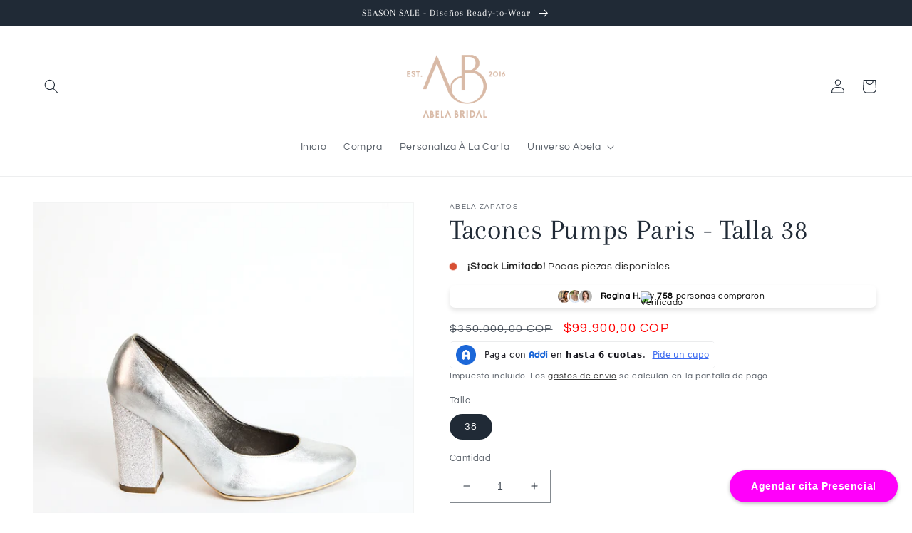

--- FILE ---
content_type: text/html; charset=utf-8
request_url: https://www.abela.com.co/products/tacones-pumps-paris
body_size: 44474
content:
<!doctype html>
<html class="no-js" lang="es">
  <head>
<!-- Principio del widget de globo de Calendly -->
<link href="https://assets.calendly.com/assets/external/widget.css" rel="stylesheet">
<script src="https://assets.calendly.com/assets/external/widget.js" type="text/javascript" async></script>
<script type="text/javascript">window.onload = function() { Calendly.initBadgeWidget({ url: 'https://calendly.com/abela_bridal/cita-abela-bridal?primary_color=fd00ff', text: 'Agendar cita Presencial', color: '#ff00fa', textColor: '#ffffff', branding: false }); }</script>
<!-- Final del widget de globo de Calendly -->
    <link rel="stylesheet" href="https://obscure-escarpment-2240.herokuapp.com/stylesheets/bcpo-front.css">
  <script>var bcpo_product={"id":7417339740318,"title":"Tacones Pumps Paris - Talla 38","handle":"tacones-pumps-paris","description":"\u003cp\u003eTacones con punta almendrada, elaborados en cuero plateado con tacón en escarcha plateada de altura 8.5cm. \u003cbr\u003e\u003c\/p\u003e\n\u003cp\u003eElige tu combinación de altura, color y tipo de tacon favorita y prepárate para que tu matrimonio sea un éxito!\u003c\/p\u003e\n\u003cp\u003e\u003cbr\u003e\u003c\/p\u003e\n\u003cp\u003e*Tacones utilizados en fotos.*\u003c\/p\u003e\n\u003cp\u003e \u003c\/p\u003e","published_at":"2024-05-02T19:07:43-05:00","created_at":"2023-01-07T16:32:14-05:00","vendor":"ABELA ZAPATOS","type":"Calzado","tags":["outlet 38","spo-cs-disabled","spo-default","spo-disabled","spo-notify-me-disabled","tacones","tacones cómodos","tacones de novia","tacones para fiesta","tacones para matrimonio"],"price":9990000,"price_min":9990000,"price_max":9990000,"available":true,"price_varies":false,"compare_at_price":35000000,"compare_at_price_min":35000000,"compare_at_price_max":35000000,"compare_at_price_varies":false,"variants":[{"id":42338193735838,"title":"38","option1":"38","option2":null,"option3":null,"sku":"","requires_shipping":true,"taxable":true,"featured_image":{"id":37478279839902,"product_id":7417339740318,"position":1,"created_at":"2024-05-02T19:06:37-05:00","updated_at":"2024-05-02T19:06:46-05:00","alt":null,"width":1200,"height":1200,"src":"\/\/www.abela.com.co\/cdn\/shop\/files\/95A9026.jpg?v=1714694806","variant_ids":[42338193735838]},"available":true,"name":"Tacones Pumps Paris - Talla 38 - 38","public_title":"38","options":["38"],"price":9990000,"weight":0,"compare_at_price":35000000,"inventory_management":"shopify","barcode":"","featured_media":{"alt":null,"id":30057012035742,"position":1,"preview_image":{"aspect_ratio":1.0,"height":1200,"width":1200,"src":"\/\/www.abela.com.co\/cdn\/shop\/files\/95A9026.jpg?v=1714694806"}},"requires_selling_plan":false,"selling_plan_allocations":[]}],"images":["\/\/www.abela.com.co\/cdn\/shop\/files\/95A9026.jpg?v=1714694806","\/\/www.abela.com.co\/cdn\/shop\/products\/TaconesParis.png?v=1714694806","\/\/www.abela.com.co\/cdn\/shop\/products\/027_2.jpg?v=1714694806","\/\/www.abela.com.co\/cdn\/shop\/files\/95A9027.jpg?v=1714694799","\/\/www.abela.com.co\/cdn\/shop\/files\/95A9028.jpg?v=1714694799"],"featured_image":"\/\/www.abela.com.co\/cdn\/shop\/files\/95A9026.jpg?v=1714694806","options":["Talla"],"media":[{"alt":null,"id":30057012035742,"position":1,"preview_image":{"aspect_ratio":1.0,"height":1200,"width":1200,"src":"\/\/www.abela.com.co\/cdn\/shop\/files\/95A9026.jpg?v=1714694806"},"aspect_ratio":1.0,"height":1200,"media_type":"image","src":"\/\/www.abela.com.co\/cdn\/shop\/files\/95A9026.jpg?v=1714694806","width":1200},{"alt":null,"id":27657493545118,"position":2,"preview_image":{"aspect_ratio":0.667,"height":5472,"width":3648,"src":"\/\/www.abela.com.co\/cdn\/shop\/products\/TaconesParis.png?v=1714694806"},"aspect_ratio":0.667,"height":5472,"media_type":"image","src":"\/\/www.abela.com.co\/cdn\/shop\/products\/TaconesParis.png?v=1714694806","width":3648},{"alt":null,"id":27657494364318,"position":3,"preview_image":{"aspect_ratio":1.5,"height":2581,"width":3872,"src":"\/\/www.abela.com.co\/cdn\/shop\/products\/027_2.jpg?v=1714694806"},"aspect_ratio":1.5,"height":2581,"media_type":"image","src":"\/\/www.abela.com.co\/cdn\/shop\/products\/027_2.jpg?v=1714694806","width":3872},{"alt":null,"id":30057012068510,"position":4,"preview_image":{"aspect_ratio":1.0,"height":1200,"width":1200,"src":"\/\/www.abela.com.co\/cdn\/shop\/files\/95A9027.jpg?v=1714694799"},"aspect_ratio":1.0,"height":1200,"media_type":"image","src":"\/\/www.abela.com.co\/cdn\/shop\/files\/95A9027.jpg?v=1714694799","width":1200},{"alt":null,"id":30057012101278,"position":5,"preview_image":{"aspect_ratio":1.0,"height":1200,"width":1200,"src":"\/\/www.abela.com.co\/cdn\/shop\/files\/95A9028.jpg?v=1714694799"},"aspect_ratio":1.0,"height":1200,"media_type":"image","src":"\/\/www.abela.com.co\/cdn\/shop\/files\/95A9028.jpg?v=1714694799","width":1200}],"requires_selling_plan":false,"selling_plan_groups":[],"content":"\u003cp\u003eTacones con punta almendrada, elaborados en cuero plateado con tacón en escarcha plateada de altura 8.5cm. \u003cbr\u003e\u003c\/p\u003e\n\u003cp\u003eElige tu combinación de altura, color y tipo de tacon favorita y prepárate para que tu matrimonio sea un éxito!\u003c\/p\u003e\n\u003cp\u003e\u003cbr\u003e\u003c\/p\u003e\n\u003cp\u003e*Tacones utilizados en fotos.*\u003c\/p\u003e\n\u003cp\u003e \u003c\/p\u003e"};  var bcpo_settings={"fallback":"default","auto_select":"on","load_main_image":"on","replaceImage":"on","border_style":"round","tooltips":"show","sold_out_style":"transparent","theme":"light","jumbo_colors":"medium","jumbo_images":"medium","circle_swatches":"","inventory_style":"amazon","override_ajax":"on","add_price_addons":"off","theme2":"on","money_format2":"${{amount_with_comma_separator}} COP","money_format_without_currency":"${{amount_with_comma_separator}}","show_currency":"off","file_upload_warning":"off","global_auto_image_options":"","global_color_options":"","global_colors":[{"key":"","value":"ecf42f"}],"shop_currency":"COP"};var inventory_quantity = [];inventory_quantity.push(1);if(bcpo_product) { for (var i = 0; i < bcpo_product.variants.length; i += 1) { bcpo_product.variants[i].inventory_quantity = inventory_quantity[i]; }}window.bcpo = window.bcpo || {}; bcpo.cart = {"note":null,"attributes":{},"original_total_price":0,"total_price":0,"total_discount":0,"total_weight":0.0,"item_count":0,"items":[],"requires_shipping":false,"currency":"COP","items_subtotal_price":0,"cart_level_discount_applications":[],"checkout_charge_amount":0}; bcpo.ogFormData = FormData;</script>
    <meta charset="utf-8">
    <meta http-equiv="X-UA-Compatible" content="IE=edge">
    <meta name="viewport" content="width=device-width,initial-scale=1">
    <meta name="theme-color" content="">
    <link rel="canonical" href="https://www.abela.com.co/products/tacones-pumps-paris">
    <link rel="preconnect" href="https://cdn.shopify.com" crossorigin><link rel="icon" type="image/png" href="//www.abela.com.co/cdn/shop/files/Sin_titulo_1020_x_1080_px_1.png?crop=center&height=32&v=1669127691&width=32"><link rel="preconnect" href="https://fonts.shopifycdn.com" crossorigin><title>
      Tacones Pumps Paris - Talla 38
 &ndash; ABELA ZAPATOS </title>

    
      <meta name="description" content="Tacones con punta almendrada, elaborados en cuero plateado con tacón en escarcha plateada de altura 8.5cm.  Elige tu combinación de altura, color y tipo de tacon favorita y prepárate para que tu matrimonio sea un éxito! *Tacones utilizados en fotos.*  ">
    

    

<meta property="og:site_name" content="ABELA ZAPATOS ">
<meta property="og:url" content="https://www.abela.com.co/products/tacones-pumps-paris">
<meta property="og:title" content="Tacones Pumps Paris - Talla 38">
<meta property="og:type" content="product">
<meta property="og:description" content="Tacones con punta almendrada, elaborados en cuero plateado con tacón en escarcha plateada de altura 8.5cm.  Elige tu combinación de altura, color y tipo de tacon favorita y prepárate para que tu matrimonio sea un éxito! *Tacones utilizados en fotos.*  "><meta property="og:image" content="http://www.abela.com.co/cdn/shop/files/95A9026.jpg?v=1714694806">
  <meta property="og:image:secure_url" content="https://www.abela.com.co/cdn/shop/files/95A9026.jpg?v=1714694806">
  <meta property="og:image:width" content="1200">
  <meta property="og:image:height" content="1200"><meta property="og:price:amount" content="99.900,00">
  <meta property="og:price:currency" content="COP"><meta name="twitter:card" content="summary_large_image">
<meta name="twitter:title" content="Tacones Pumps Paris - Talla 38">
<meta name="twitter:description" content="Tacones con punta almendrada, elaborados en cuero plateado con tacón en escarcha plateada de altura 8.5cm.  Elige tu combinación de altura, color y tipo de tacon favorita y prepárate para que tu matrimonio sea un éxito! *Tacones utilizados en fotos.*  ">


    <script src="//www.abela.com.co/cdn/shop/t/4/assets/global.js?v=149496944046504657681668519651" defer="defer"></script>
    <script>window.performance && window.performance.mark && window.performance.mark('shopify.content_for_header.start');</script><meta name="facebook-domain-verification" content="ydhqnxjnyt1d4dl7j3849f30870bjt">
<meta name="google-site-verification" content="frW6SRzQoclTOnISs7_WTUQ1QL7RDrElP1t7GMx9hzs">
<meta name="google-site-verification" content="M5DtlXeBY1hIxRi__QsZ0w5X-X59vL7N5NNd6bP4ExU">
<meta id="shopify-digital-wallet" name="shopify-digital-wallet" content="/59778367646/digital_wallets/dialog">
<meta name="shopify-checkout-api-token" content="62d8602baec218aa8fd9fdc04665e210">
<meta id="in-context-paypal-metadata" data-shop-id="59778367646" data-venmo-supported="false" data-environment="production" data-locale="es_ES" data-paypal-v4="true" data-currency="COP">
<link rel="alternate" hreflang="x-default" href="https://www.abela.com.co/products/tacones-pumps-paris">
<link rel="alternate" hreflang="es" href="https://www.abela.com.co/products/tacones-pumps-paris">
<link rel="alternate" hreflang="en" href="https://www.abela.com.co/en/products/tacones-pumps-paris">
<link rel="alternate" hreflang="es-CL" href="https://www.abela.com.co/es-cl/products/tacones-pumps-paris">
<link rel="alternate" hreflang="es-US" href="https://www.abela.com.co/es-us/products/tacones-pumps-paris">
<link rel="alternate" hreflang="en-US" href="https://www.abela.com.co/en-us/products/tacones-pumps-paris">
<link rel="alternate" type="application/json+oembed" href="https://www.abela.com.co/products/tacones-pumps-paris.oembed">
<script async="async" src="/checkouts/internal/preloads.js?locale=es-CO"></script>
<script id="shopify-features" type="application/json">{"accessToken":"62d8602baec218aa8fd9fdc04665e210","betas":["rich-media-storefront-analytics"],"domain":"www.abela.com.co","predictiveSearch":true,"shopId":59778367646,"locale":"es"}</script>
<script>var Shopify = Shopify || {};
Shopify.shop = "abela-zapatos.myshopify.com";
Shopify.locale = "es";
Shopify.currency = {"active":"COP","rate":"1.0"};
Shopify.country = "CO";
Shopify.theme = {"name":"Dawn","id":132329373854,"schema_name":"Dawn","schema_version":"7.0.1","theme_store_id":887,"role":"main"};
Shopify.theme.handle = "null";
Shopify.theme.style = {"id":null,"handle":null};
Shopify.cdnHost = "www.abela.com.co/cdn";
Shopify.routes = Shopify.routes || {};
Shopify.routes.root = "/";</script>
<script type="module">!function(o){(o.Shopify=o.Shopify||{}).modules=!0}(window);</script>
<script>!function(o){function n(){var o=[];function n(){o.push(Array.prototype.slice.apply(arguments))}return n.q=o,n}var t=o.Shopify=o.Shopify||{};t.loadFeatures=n(),t.autoloadFeatures=n()}(window);</script>
<script id="shop-js-analytics" type="application/json">{"pageType":"product"}</script>
<script defer="defer" async type="module" src="//www.abela.com.co/cdn/shopifycloud/shop-js/modules/v2/client.init-shop-cart-sync_C3W1cIGX.es.esm.js"></script>
<script defer="defer" async type="module" src="//www.abela.com.co/cdn/shopifycloud/shop-js/modules/v2/chunk.common_BL03_Ulh.esm.js"></script>
<script type="module">
  await import("//www.abela.com.co/cdn/shopifycloud/shop-js/modules/v2/client.init-shop-cart-sync_C3W1cIGX.es.esm.js");
await import("//www.abela.com.co/cdn/shopifycloud/shop-js/modules/v2/chunk.common_BL03_Ulh.esm.js");

  window.Shopify.SignInWithShop?.initShopCartSync?.({"fedCMEnabled":true,"windoidEnabled":true});

</script>
<script>(function() {
  var isLoaded = false;
  function asyncLoad() {
    if (isLoaded) return;
    isLoaded = true;
    var urls = ["https:\/\/cdn.shopify.com\/s\/files\/1\/0683\/1371\/0892\/files\/splmn-shopify-prod-August-31.min.js?v=1693985059\u0026shop=abela-zapatos.myshopify.com","https:\/\/chimpstatic.com\/mcjs-connected\/js\/users\/0fd914baa9520d13bef5c521b\/8e3d38ba49a30b767d080f414.js?shop=abela-zapatos.myshopify.com","\/\/backinstock.useamp.com\/widget\/97699_1767161492.js?category=bis\u0026v=6\u0026shop=abela-zapatos.myshopify.com"];
    for (var i = 0; i < urls.length; i++) {
      var s = document.createElement('script');
      s.type = 'text/javascript';
      s.async = true;
      s.src = urls[i];
      var x = document.getElementsByTagName('script')[0];
      x.parentNode.insertBefore(s, x);
    }
  };
  if(window.attachEvent) {
    window.attachEvent('onload', asyncLoad);
  } else {
    window.addEventListener('load', asyncLoad, false);
  }
})();</script>
<script id="__st">var __st={"a":59778367646,"offset":-18000,"reqid":"1eaeebe8-1e71-48fa-b592-ccd4467d41a1-1768096051","pageurl":"www.abela.com.co\/products\/tacones-pumps-paris","u":"8fefe3504bd2","p":"product","rtyp":"product","rid":7417339740318};</script>
<script>window.ShopifyPaypalV4VisibilityTracking = true;</script>
<script id="captcha-bootstrap">!function(){'use strict';const t='contact',e='account',n='new_comment',o=[[t,t],['blogs',n],['comments',n],[t,'customer']],c=[[e,'customer_login'],[e,'guest_login'],[e,'recover_customer_password'],[e,'create_customer']],r=t=>t.map((([t,e])=>`form[action*='/${t}']:not([data-nocaptcha='true']) input[name='form_type'][value='${e}']`)).join(','),a=t=>()=>t?[...document.querySelectorAll(t)].map((t=>t.form)):[];function s(){const t=[...o],e=r(t);return a(e)}const i='password',u='form_key',d=['recaptcha-v3-token','g-recaptcha-response','h-captcha-response',i],f=()=>{try{return window.sessionStorage}catch{return}},m='__shopify_v',_=t=>t.elements[u];function p(t,e,n=!1){try{const o=window.sessionStorage,c=JSON.parse(o.getItem(e)),{data:r}=function(t){const{data:e,action:n}=t;return t[m]||n?{data:e,action:n}:{data:t,action:n}}(c);for(const[e,n]of Object.entries(r))t.elements[e]&&(t.elements[e].value=n);n&&o.removeItem(e)}catch(o){console.error('form repopulation failed',{error:o})}}const l='form_type',E='cptcha';function T(t){t.dataset[E]=!0}const w=window,h=w.document,L='Shopify',v='ce_forms',y='captcha';let A=!1;((t,e)=>{const n=(g='f06e6c50-85a8-45c8-87d0-21a2b65856fe',I='https://cdn.shopify.com/shopifycloud/storefront-forms-hcaptcha/ce_storefront_forms_captcha_hcaptcha.v1.5.2.iife.js',D={infoText:'Protegido por hCaptcha',privacyText:'Privacidad',termsText:'Términos'},(t,e,n)=>{const o=w[L][v],c=o.bindForm;if(c)return c(t,g,e,D).then(n);var r;o.q.push([[t,g,e,D],n]),r=I,A||(h.body.append(Object.assign(h.createElement('script'),{id:'captcha-provider',async:!0,src:r})),A=!0)});var g,I,D;w[L]=w[L]||{},w[L][v]=w[L][v]||{},w[L][v].q=[],w[L][y]=w[L][y]||{},w[L][y].protect=function(t,e){n(t,void 0,e),T(t)},Object.freeze(w[L][y]),function(t,e,n,w,h,L){const[v,y,A,g]=function(t,e,n){const i=e?o:[],u=t?c:[],d=[...i,...u],f=r(d),m=r(i),_=r(d.filter((([t,e])=>n.includes(e))));return[a(f),a(m),a(_),s()]}(w,h,L),I=t=>{const e=t.target;return e instanceof HTMLFormElement?e:e&&e.form},D=t=>v().includes(t);t.addEventListener('submit',(t=>{const e=I(t);if(!e)return;const n=D(e)&&!e.dataset.hcaptchaBound&&!e.dataset.recaptchaBound,o=_(e),c=g().includes(e)&&(!o||!o.value);(n||c)&&t.preventDefault(),c&&!n&&(function(t){try{if(!f())return;!function(t){const e=f();if(!e)return;const n=_(t);if(!n)return;const o=n.value;o&&e.removeItem(o)}(t);const e=Array.from(Array(32),(()=>Math.random().toString(36)[2])).join('');!function(t,e){_(t)||t.append(Object.assign(document.createElement('input'),{type:'hidden',name:u})),t.elements[u].value=e}(t,e),function(t,e){const n=f();if(!n)return;const o=[...t.querySelectorAll(`input[type='${i}']`)].map((({name:t})=>t)),c=[...d,...o],r={};for(const[a,s]of new FormData(t).entries())c.includes(a)||(r[a]=s);n.setItem(e,JSON.stringify({[m]:1,action:t.action,data:r}))}(t,e)}catch(e){console.error('failed to persist form',e)}}(e),e.submit())}));const S=(t,e)=>{t&&!t.dataset[E]&&(n(t,e.some((e=>e===t))),T(t))};for(const o of['focusin','change'])t.addEventListener(o,(t=>{const e=I(t);D(e)&&S(e,y())}));const B=e.get('form_key'),M=e.get(l),P=B&&M;t.addEventListener('DOMContentLoaded',(()=>{const t=y();if(P)for(const e of t)e.elements[l].value===M&&p(e,B);[...new Set([...A(),...v().filter((t=>'true'===t.dataset.shopifyCaptcha))])].forEach((e=>S(e,t)))}))}(h,new URLSearchParams(w.location.search),n,t,e,['guest_login'])})(!0,!0)}();</script>
<script integrity="sha256-4kQ18oKyAcykRKYeNunJcIwy7WH5gtpwJnB7kiuLZ1E=" data-source-attribution="shopify.loadfeatures" defer="defer" src="//www.abela.com.co/cdn/shopifycloud/storefront/assets/storefront/load_feature-a0a9edcb.js" crossorigin="anonymous"></script>
<script data-source-attribution="shopify.dynamic_checkout.dynamic.init">var Shopify=Shopify||{};Shopify.PaymentButton=Shopify.PaymentButton||{isStorefrontPortableWallets:!0,init:function(){window.Shopify.PaymentButton.init=function(){};var t=document.createElement("script");t.src="https://www.abela.com.co/cdn/shopifycloud/portable-wallets/latest/portable-wallets.es.js",t.type="module",document.head.appendChild(t)}};
</script>
<script data-source-attribution="shopify.dynamic_checkout.buyer_consent">
  function portableWalletsHideBuyerConsent(e){var t=document.getElementById("shopify-buyer-consent"),n=document.getElementById("shopify-subscription-policy-button");t&&n&&(t.classList.add("hidden"),t.setAttribute("aria-hidden","true"),n.removeEventListener("click",e))}function portableWalletsShowBuyerConsent(e){var t=document.getElementById("shopify-buyer-consent"),n=document.getElementById("shopify-subscription-policy-button");t&&n&&(t.classList.remove("hidden"),t.removeAttribute("aria-hidden"),n.addEventListener("click",e))}window.Shopify?.PaymentButton&&(window.Shopify.PaymentButton.hideBuyerConsent=portableWalletsHideBuyerConsent,window.Shopify.PaymentButton.showBuyerConsent=portableWalletsShowBuyerConsent);
</script>
<script data-source-attribution="shopify.dynamic_checkout.cart.bootstrap">document.addEventListener("DOMContentLoaded",(function(){function t(){return document.querySelector("shopify-accelerated-checkout-cart, shopify-accelerated-checkout")}if(t())Shopify.PaymentButton.init();else{new MutationObserver((function(e,n){t()&&(Shopify.PaymentButton.init(),n.disconnect())})).observe(document.body,{childList:!0,subtree:!0})}}));
</script>
<link id="shopify-accelerated-checkout-styles" rel="stylesheet" media="screen" href="https://www.abela.com.co/cdn/shopifycloud/portable-wallets/latest/accelerated-checkout-backwards-compat.css" crossorigin="anonymous">
<style id="shopify-accelerated-checkout-cart">
        #shopify-buyer-consent {
  margin-top: 1em;
  display: inline-block;
  width: 100%;
}

#shopify-buyer-consent.hidden {
  display: none;
}

#shopify-subscription-policy-button {
  background: none;
  border: none;
  padding: 0;
  text-decoration: underline;
  font-size: inherit;
  cursor: pointer;
}

#shopify-subscription-policy-button::before {
  box-shadow: none;
}

      </style>
<script id="sections-script" data-sections="header,footer" defer="defer" src="//www.abela.com.co/cdn/shop/t/4/compiled_assets/scripts.js?1027"></script>
<script>window.performance && window.performance.mark && window.performance.mark('shopify.content_for_header.end');</script>


    <style data-shopify>
      @font-face {
  font-family: Questrial;
  font-weight: 400;
  font-style: normal;
  font-display: swap;
  src: url("//www.abela.com.co/cdn/fonts/questrial/questrial_n4.66abac5d8209a647b4bf8089b0451928ef144c07.woff2") format("woff2"),
       url("//www.abela.com.co/cdn/fonts/questrial/questrial_n4.e86c53e77682db9bf4b0ee2dd71f214dc16adda4.woff") format("woff");
}

      
      
      
      @font-face {
  font-family: Arapey;
  font-weight: 400;
  font-style: normal;
  font-display: swap;
  src: url("//www.abela.com.co/cdn/fonts/arapey/arapey_n4.f34340ab9c56baa7f8accf674e253407b725d12c.woff2") format("woff2"),
       url("//www.abela.com.co/cdn/fonts/arapey/arapey_n4.003d1426f62522643e43e1d3072a2e7d1ab78130.woff") format("woff");
}


      :root {
        --font-body-family: Questrial, sans-serif;
        --font-body-style: normal;
        --font-body-weight: 400;
        --font-body-weight-bold: 700;

        --font-heading-family: Arapey, serif;
        --font-heading-style: normal;
        --font-heading-weight: 400;

        --font-body-scale: 1.0;
        --font-heading-scale: 1.0;

        --color-base-text: 32, 42, 54;
        --color-shadow: 32, 42, 54;
        --color-base-background-1: 255, 255, 255;
        --color-base-background-2: 255, 255, 255;
        --color-base-solid-button-labels: 255, 255, 255;
        --color-base-outline-button-labels: 18, 18, 18;
        --color-base-accent-1: 213, 188, 170;
        --color-base-accent-2: 0, 0, 0;
        --payment-terms-background-color: #ffffff;

        --gradient-base-background-1: #ffffff;
        --gradient-base-background-2: #ffffff;
        --gradient-base-accent-1: #d5bcaa;
        --gradient-base-accent-2: #000000;

        --media-padding: px;
        --media-border-opacity: 0.05;
        --media-border-width: 1px;
        --media-radius: 0px;
        --media-shadow-opacity: 0.0;
        --media-shadow-horizontal-offset: 0px;
        --media-shadow-vertical-offset: -4px;
        --media-shadow-blur-radius: 5px;
        --media-shadow-visible: 0;

        --page-width: 130rem;
        --page-width-margin: 0rem;

        --product-card-image-padding: 0.0rem;
        --product-card-corner-radius: 0.0rem;
        --product-card-text-alignment: left;
        --product-card-border-width: 0.0rem;
        --product-card-border-opacity: 0.1;
        --product-card-shadow-opacity: 0.0;
        --product-card-shadow-visible: 0;
        --product-card-shadow-horizontal-offset: 0.0rem;
        --product-card-shadow-vertical-offset: 0.4rem;
        --product-card-shadow-blur-radius: 0.5rem;

        --collection-card-image-padding: 0.0rem;
        --collection-card-corner-radius: 0.0rem;
        --collection-card-text-alignment: left;
        --collection-card-border-width: 0.0rem;
        --collection-card-border-opacity: 0.1;
        --collection-card-shadow-opacity: 0.0;
        --collection-card-shadow-visible: 0;
        --collection-card-shadow-horizontal-offset: 0.0rem;
        --collection-card-shadow-vertical-offset: 0.4rem;
        --collection-card-shadow-blur-radius: 0.5rem;

        --blog-card-image-padding: 0.0rem;
        --blog-card-corner-radius: 0.0rem;
        --blog-card-text-alignment: left;
        --blog-card-border-width: 0.0rem;
        --blog-card-border-opacity: 0.1;
        --blog-card-shadow-opacity: 0.0;
        --blog-card-shadow-visible: 0;
        --blog-card-shadow-horizontal-offset: 0.0rem;
        --blog-card-shadow-vertical-offset: 0.4rem;
        --blog-card-shadow-blur-radius: 0.5rem;

        --badge-corner-radius: 4.0rem;

        --popup-border-width: 1px;
        --popup-border-opacity: 0.1;
        --popup-corner-radius: 0px;
        --popup-shadow-opacity: 0.0;
        --popup-shadow-horizontal-offset: 0px;
        --popup-shadow-vertical-offset: 4px;
        --popup-shadow-blur-radius: 5px;

        --drawer-border-width: 1px;
        --drawer-border-opacity: 0.1;
        --drawer-shadow-opacity: 0.0;
        --drawer-shadow-horizontal-offset: 0px;
        --drawer-shadow-vertical-offset: 4px;
        --drawer-shadow-blur-radius: 5px;

        --spacing-sections-desktop: 8px;
        --spacing-sections-mobile: 8px;

        --grid-desktop-vertical-spacing: 8px;
        --grid-desktop-horizontal-spacing: 8px;
        --grid-mobile-vertical-spacing: 4px;
        --grid-mobile-horizontal-spacing: 4px;

        --text-boxes-border-opacity: 0.1;
        --text-boxes-border-width: 0px;
        --text-boxes-radius: 0px;
        --text-boxes-shadow-opacity: 0.0;
        --text-boxes-shadow-visible: 0;
        --text-boxes-shadow-horizontal-offset: 0px;
        --text-boxes-shadow-vertical-offset: 4px;
        --text-boxes-shadow-blur-radius: 5px;

        --buttons-radius: 0px;
        --buttons-radius-outset: 0px;
        --buttons-border-width: 3px;
        --buttons-border-opacity: 1.0;
        --buttons-shadow-opacity: 0.0;
        --buttons-shadow-visible: 0;
        --buttons-shadow-horizontal-offset: 0px;
        --buttons-shadow-vertical-offset: 4px;
        --buttons-shadow-blur-radius: 5px;
        --buttons-border-offset: 0px;

        --inputs-radius: 0px;
        --inputs-border-width: 1px;
        --inputs-border-opacity: 0.55;
        --inputs-shadow-opacity: 0.0;
        --inputs-shadow-horizontal-offset: 0px;
        --inputs-margin-offset: 0px;
        --inputs-shadow-vertical-offset: 2px;
        --inputs-shadow-blur-radius: 5px;
        --inputs-radius-outset: 0px;

        --variant-pills-radius: 40px;
        --variant-pills-border-width: 1px;
        --variant-pills-border-opacity: 0.55;
        --variant-pills-shadow-opacity: 0.0;
        --variant-pills-shadow-horizontal-offset: 0px;
        --variant-pills-shadow-vertical-offset: 4px;
        --variant-pills-shadow-blur-radius: 5px;
      }

      *,
      *::before,
      *::after {
        box-sizing: inherit;
      }

      html {
        box-sizing: border-box;
        font-size: calc(var(--font-body-scale) * 62.5%);
        height: 100%;
      }

      body {
        display: grid;
        grid-template-rows: auto auto 1fr auto;
        grid-template-columns: 100%;
        min-height: 100%;
        margin: 0;
        font-size: 1.5rem;
        letter-spacing: 0.06rem;
        line-height: calc(1 + 0.8 / var(--font-body-scale));
        font-family: var(--font-body-family);
        font-style: var(--font-body-style);
        font-weight: var(--font-body-weight);
      }

      @media screen and (min-width: 750px) {
        body {
          font-size: 1.6rem;
        }
      }
    </style>

    <link href="//www.abela.com.co/cdn/shop/t/4/assets/base.css?v=161264544168973278321733795752" rel="stylesheet" type="text/css" media="all" />
<link rel="preload" as="font" href="//www.abela.com.co/cdn/fonts/questrial/questrial_n4.66abac5d8209a647b4bf8089b0451928ef144c07.woff2" type="font/woff2" crossorigin><link rel="preload" as="font" href="//www.abela.com.co/cdn/fonts/arapey/arapey_n4.f34340ab9c56baa7f8accf674e253407b725d12c.woff2" type="font/woff2" crossorigin><link rel="stylesheet" href="//www.abela.com.co/cdn/shop/t/4/assets/component-predictive-search.css?v=83512081251802922551668519651" media="print" onload="this.media='all'"><script>document.documentElement.className = document.documentElement.className.replace('no-js', 'js');
    if (Shopify.designMode) {
      document.documentElement.classList.add('shopify-design-mode');
    }
    </script>
  <!-- Google Tag Manager -->
<script>(function(w,d,s,l,i){w[l]=w[l]||[];w[l].push({'gtm.start':
new Date().getTime(),event:'gtm.js'});var f=d.getElementsByTagName(s)[0],
j=d.createElement(s),dl=l!='dataLayer'?'&l='+l:'';j.async=true;j.src=
'https://www.googletagmanager.com/gtm.js?id='+i+dl;f.parentNode.insertBefore(j,f);
})(window,document,'script','dataLayer','GTM-PV4J5ZP6');</script>
<!-- End Google Tag Manager -->
  <!-- BEGIN app block: shopify://apps/ta-labels-badges/blocks/bss-pl-config-data/91bfe765-b604-49a1-805e-3599fa600b24 --><script
    id='bss-pl-config-data'
>
	let TAE_StoreId = "52998";
	if (typeof BSS_PL == 'undefined' || TAE_StoreId !== "") {
  		var BSS_PL = {};
		BSS_PL.storeId = 52998;
		BSS_PL.currentPlan = "five_usd";
		BSS_PL.apiServerProduction = "https://product-labels.tech-arms.io";
		BSS_PL.publicAccessToken = "743a1cb8c9f6abdd6df56b6fa74031f5";
		BSS_PL.customerTags = "null";
		BSS_PL.customerId = "null";
		BSS_PL.storeIdCustomOld = 10678;
		BSS_PL.storeIdOldWIthPriority = 12200;
		BSS_PL.storeIdOptimizeAppendLabel = 59637
		BSS_PL.optimizeCodeIds = null; 
		BSS_PL.extendedFeatureIds = null;
		BSS_PL.integration = {"laiReview":{"status":0,"config":[]}};
		BSS_PL.settingsData  = {};
		BSS_PL.configProductMetafields = [];
		BSS_PL.configVariantMetafields = [];
		
		BSS_PL.configData = [].concat({"id":182991,"name":"Untitled label","priority":0,"enable_priority":0,"enable":1,"pages":"1,2,3,4,7","related_product_tag":null,"first_image_tags":null,"img_url":"","public_img_url":"","position":0,"apply":null,"product_type":0,"exclude_products":6,"collection_image_type":0,"product":"8438638313630,8438639558814,8438647292062,8438647455902,8438647586974,8438647750814,8211445547166,8211440435358,8211430375582,8211441418398,8299431854238,8211417006238,8382816616606,8382811668638,8382819172510,8382814093470","variant":"","collection":"","exclude_product_ids":"","collection_image":"","inventory":0,"tags":"","excludeTags":"","vendors":"","from_price":null,"to_price":null,"domain_id":52998,"locations":"","enable_allowed_countries":false,"locales":"","enable_allowed_locales":false,"enable_visibility_date":false,"from_date":null,"to_date":null,"enable_discount_range":0,"discount_type":1,"discount_from":null,"discount_to":null,"label_text":"%3Cp%3EPre-Order%3C/p%3E","label_text_color":"#ffffff","label_text_background_color":{"type":"hex","value":"#4482B4ff"},"label_text_font_size":12,"label_text_no_image":1,"label_text_in_stock":"In Stock","label_text_out_stock":"Sold out","label_shadow":{"blur":0,"h_offset":0,"v_offset":0},"label_opacity":100,"topBottom_padding":4,"border_radius":"0px 0px 0px 0px","border_style":"none","border_size":"0","border_color":"#000000","label_shadow_color":"#808080","label_text_style":0,"label_text_font_family":null,"label_text_font_url":null,"customer_label_preview_image":null,"label_preview_image":"https://cdn.shopify.com/s/files/1/0597/7836/7646/files/SandaliasIvana.jpg?v=1758045976","label_text_enable":1,"customer_tags":"","exclude_customer_tags":"","customer_type":"allcustomers","exclude_customers":"all_customer_tags","label_on_image":"2","label_type":1,"badge_type":0,"custom_selector":null,"margin":{"type":"px","value":{"top":0,"left":0,"right":0,"bottom":0}},"mobile_margin":{"type":"px","value":{"top":0,"left":0,"right":0,"bottom":0}},"margin_top":0,"margin_bottom":0,"mobile_height_label":15,"mobile_width_label":30,"mobile_font_size_label":12,"emoji":null,"emoji_position":null,"transparent_background":null,"custom_page":null,"check_custom_page":false,"include_custom_page":null,"check_include_custom_page":false,"margin_left":100,"instock":null,"price_range_from":null,"price_range_to":null,"enable_price_range":0,"enable_product_publish":0,"customer_selected_product":null,"selected_product":null,"product_publish_from":null,"product_publish_to":null,"enable_countdown_timer":0,"option_format_countdown":0,"countdown_time":null,"option_end_countdown":null,"start_day_countdown":null,"countdown_type":1,"countdown_daily_from_time":null,"countdown_daily_to_time":null,"countdown_interval_start_time":null,"countdown_interval_length":null,"countdown_interval_break_length":null,"public_url_s3":"","enable_visibility_period":0,"visibility_period":1,"createdAt":"2025-09-16T18:59:48.000Z","customer_ids":"","exclude_customer_ids":"","angle":0,"toolTipText":"","label_shape":"6","label_shape_type":2,"mobile_fixed_percent_label":"percentage","desktop_width_label":30,"desktop_height_label":15,"desktop_fixed_percent_label":"percentage","mobile_position":0,"desktop_label_unlimited_top":0,"desktop_label_unlimited_left":70,"mobile_label_unlimited_top":0,"mobile_label_unlimited_left":70,"mobile_margin_top":0,"mobile_margin_left":100,"mobile_config_label_enable":0,"mobile_default_config":1,"mobile_margin_bottom":0,"enable_fixed_time":0,"fixed_time":null,"statusLabelHoverText":0,"labelHoverTextLink":{"url":"","is_open_in_newtab":true},"labelAltText":"","statusLabelAltText":0,"enable_badge_stock":0,"badge_stock_style":1,"badge_stock_config":null,"enable_multi_badge":0,"animation_type":0,"animation_duration":2,"animation_repeat_option":0,"animation_repeat":0,"desktop_show_badges":1,"mobile_show_badges":1,"desktop_show_labels":1,"mobile_show_labels":1,"label_text_unlimited_stock":"Unlimited Stock","img_plan_id":13,"label_badge_type":"text","deletedAt":null,"desktop_lock_aspect_ratio":true,"mobile_lock_aspect_ratio":true,"img_aspect_ratio":1,"preview_board_width":303,"preview_board_height":242,"set_size_on_mobile":true,"set_position_on_mobile":true,"set_margin_on_mobile":true,"from_stock":null,"to_stock":null,"condition_product_title":"{\"enable\":false,\"type\":1,\"content\":\"\"}","conditions_apply_type":"{\"discount\":1,\"price\":1,\"inventory\":1}","public_font_url":null,"font_size_ratio":0.25,"group_ids":"[]","metafields":"{\"valueProductMetafield\":[],\"valueVariantMetafield\":[],\"matching_type\":1,\"metafield_type\":1}","no_ratio_height":true,"updatedAt":"2025-11-25T02:27:56.000Z","multipleBadge":null,"translations":[],"label_id":182991,"label_text_id":182991,"bg_style":"solid"},{"id":179744,"name":"Inventario Disponible","priority":0,"enable_priority":0,"enable":1,"pages":"1,2,3,4,7","related_product_tag":null,"first_image_tags":null,"img_url":"","public_img_url":"","position":2,"apply":null,"product_type":3,"exclude_products":6,"collection_image_type":0,"product":"","variant":"","collection":"","exclude_product_ids":"","collection_image":"","inventory":2,"tags":"","excludeTags":"","vendors":"","from_price":null,"to_price":null,"domain_id":52998,"locations":"","enable_allowed_countries":false,"locales":"","enable_allowed_locales":false,"enable_visibility_date":false,"from_date":null,"to_date":null,"enable_discount_range":0,"discount_type":1,"discount_from":null,"discount_to":null,"label_text":"%3Cp%3E%7Binventory%7D%3C/p%3E","label_text_color":"#ffffff","label_text_background_color":{"type":"hex","value":"#a244b4ff"},"label_text_font_size":12,"label_text_no_image":1,"label_text_in_stock":"Disponible","label_text_out_stock":"Sold%20Out","label_shadow":{"blur":0,"h_offset":0,"v_offset":0},"label_opacity":100,"topBottom_padding":4,"border_radius":"0px 0px 0px 0px","border_style":"none","border_size":"0","border_color":"#000000","label_shadow_color":"#808080","label_text_style":0,"label_text_font_family":null,"label_text_font_url":null,"customer_label_preview_image":"https://cdn.shopify.com/s/files/1/0597/7836/7646/files/baletas_ajedrez_vino_2c2fd261-8ccd-4b64-9a75-4eebf2440c3d.jpg?v=1690934088","label_preview_image":"https://cdn.shopify.com/s/files/1/0597/7836/7646/products/1_742f7f7c-6ebf-4fd9-a3ee-e9e1348c2997.png?v=1669171830","label_text_enable":1,"customer_tags":"","exclude_customer_tags":"","customer_type":"allcustomers","exclude_customers":"all_customer_tags","label_on_image":"2","label_type":1,"badge_type":0,"custom_selector":null,"margin":{"type":"px","value":{"top":0,"left":0,"right":0,"bottom":0}},"mobile_margin":{"type":"px","value":{"top":0,"left":0,"right":0,"bottom":0}},"margin_top":0,"margin_bottom":0,"mobile_height_label":12,"mobile_width_label":30,"mobile_font_size_label":12,"emoji":null,"emoji_position":null,"transparent_background":null,"custom_page":null,"check_custom_page":false,"include_custom_page":null,"check_include_custom_page":false,"margin_left":0,"instock":null,"price_range_from":null,"price_range_to":null,"enable_price_range":0,"enable_product_publish":0,"customer_selected_product":null,"selected_product":null,"product_publish_from":null,"product_publish_to":null,"enable_countdown_timer":0,"option_format_countdown":0,"countdown_time":null,"option_end_countdown":null,"start_day_countdown":null,"countdown_type":1,"countdown_daily_from_time":null,"countdown_daily_to_time":null,"countdown_interval_start_time":null,"countdown_interval_length":null,"countdown_interval_break_length":null,"public_url_s3":"","enable_visibility_period":0,"visibility_period":1,"createdAt":"2025-08-15T00:04:16.000Z","customer_ids":"","exclude_customer_ids":"","angle":0,"toolTipText":"","label_shape":"tag","label_shape_type":1,"mobile_fixed_percent_label":"percentage","desktop_width_label":30,"desktop_height_label":15,"desktop_fixed_percent_label":"percentage","mobile_position":2,"desktop_label_unlimited_top":0,"desktop_label_unlimited_left":70,"mobile_label_unlimited_top":0,"mobile_label_unlimited_left":70,"mobile_margin_top":0,"mobile_margin_left":0,"mobile_config_label_enable":0,"mobile_default_config":1,"mobile_margin_bottom":0,"enable_fixed_time":0,"fixed_time":null,"statusLabelHoverText":0,"labelHoverTextLink":{"url":"","is_open_in_newtab":true},"labelAltText":"","statusLabelAltText":0,"enable_badge_stock":0,"badge_stock_style":1,"badge_stock_config":null,"enable_multi_badge":0,"animation_type":0,"animation_duration":2,"animation_repeat_option":0,"animation_repeat":0,"desktop_show_badges":1,"mobile_show_badges":1,"desktop_show_labels":1,"mobile_show_labels":1,"label_text_unlimited_stock":"Unlimited Stock","img_plan_id":13,"label_badge_type":"text","deletedAt":null,"desktop_lock_aspect_ratio":true,"mobile_lock_aspect_ratio":true,"img_aspect_ratio":1,"preview_board_width":320,"preview_board_height":320,"set_size_on_mobile":true,"set_position_on_mobile":true,"set_margin_on_mobile":true,"from_stock":null,"to_stock":null,"condition_product_title":"{\"enable\":false,\"type\":1,\"content\":\"\"}","conditions_apply_type":"{\"discount\":1,\"price\":1,\"inventory\":1}","public_font_url":null,"font_size_ratio":0.32,"group_ids":"[]","metafields":"{\"valueProductMetafield\":[],\"valueVariantMetafield\":[],\"matching_type\":1,\"metafield_type\":1}","no_ratio_height":true,"updatedAt":"2025-12-16T20:25:42.000Z","multipleBadge":null,"translations":[],"label_id":179744,"label_text_id":179744,"bg_style":"solid"},{"id":145716,"name":"Porcentaje Descuento","priority":0,"enable_priority":0,"enable":1,"pages":"1,2,3,4,7","related_product_tag":null,"first_image_tags":null,"img_url":"","public_img_url":"","position":8,"apply":null,"product_type":3,"exclude_products":6,"collection_image_type":0,"product":"","variant":"","collection":"","exclude_product_ids":"","collection_image":"","inventory":0,"tags":"","excludeTags":"","vendors":"","from_price":null,"to_price":null,"domain_id":52998,"locations":"","enable_allowed_countries":false,"locales":"","enable_allowed_locales":false,"enable_visibility_date":false,"from_date":null,"to_date":null,"enable_discount_range":0,"discount_type":1,"discount_from":null,"discount_to":null,"label_text":"-%7Bsale%7D","label_text_color":"#ffffff","label_text_background_color":{"type":"hex","value":"#ff6a6aff"},"label_text_font_size":12,"label_text_no_image":1,"label_text_in_stock":"In Stock","label_text_out_stock":"Sold out","label_shadow":{"blur":"0","h_offset":0,"v_offset":0},"label_opacity":100,"topBottom_padding":4,"border_radius":"0px 0px 0px 0px","border_style":"none","border_size":"0","border_color":"#000000","label_shadow_color":"#808080","label_text_style":0,"label_text_font_family":null,"label_text_font_url":null,"customer_label_preview_image":"https://cdn.shopify.com/s/files/1/0597/7836/7646/files/SandaliasEmperatriz_bb950a1e-caee-4de2-91bb-77333d8fe06e.jpg?v=1697403818","label_preview_image":"/static/adminhtml/images/sample.webp","label_text_enable":1,"customer_tags":"","exclude_customer_tags":"","customer_type":"allcustomers","exclude_customers":"all_customer_tags","label_on_image":"2","label_type":1,"badge_type":0,"custom_selector":null,"margin":{"type":"px","value":{"top":0,"left":0,"right":0,"bottom":0}},"mobile_margin":{"type":"px","value":{"top":0,"left":0,"right":0,"bottom":0}},"margin_top":0,"margin_bottom":0,"mobile_height_label":10,"mobile_width_label":32,"mobile_font_size_label":12,"emoji":null,"emoji_position":null,"transparent_background":null,"custom_page":null,"check_custom_page":false,"include_custom_page":null,"check_include_custom_page":false,"margin_left":0,"instock":null,"price_range_from":null,"price_range_to":null,"enable_price_range":0,"enable_product_publish":0,"customer_selected_product":null,"selected_product":null,"product_publish_from":null,"product_publish_to":null,"enable_countdown_timer":0,"option_format_countdown":0,"countdown_time":null,"option_end_countdown":null,"start_day_countdown":null,"countdown_type":1,"countdown_daily_from_time":null,"countdown_daily_to_time":null,"countdown_interval_start_time":null,"countdown_interval_length":null,"countdown_interval_break_length":null,"public_url_s3":"","enable_visibility_period":0,"visibility_period":1,"createdAt":"2024-11-26T04:22:41.000Z","customer_ids":"","exclude_customer_ids":"","angle":0,"toolTipText":"","label_shape":"tag","label_shape_type":1,"mobile_fixed_percent_label":"percentage","desktop_width_label":25,"desktop_height_label":10,"desktop_fixed_percent_label":"percentage","mobile_position":8,"desktop_label_unlimited_top":90,"desktop_label_unlimited_left":75,"mobile_label_unlimited_top":90,"mobile_label_unlimited_left":68,"mobile_margin_top":0,"mobile_margin_left":0,"mobile_config_label_enable":0,"mobile_default_config":1,"mobile_margin_bottom":0,"enable_fixed_time":0,"fixed_time":null,"statusLabelHoverText":0,"labelHoverTextLink":{"url":"","is_open_in_newtab":true},"labelAltText":"","statusLabelAltText":0,"enable_badge_stock":0,"badge_stock_style":1,"badge_stock_config":null,"enable_multi_badge":0,"animation_type":0,"animation_duration":2,"animation_repeat_option":0,"animation_repeat":0,"desktop_show_badges":1,"mobile_show_badges":1,"desktop_show_labels":1,"mobile_show_labels":1,"label_text_unlimited_stock":"Unlimited Stock","img_plan_id":13,"label_badge_type":"text","deletedAt":null,"desktop_lock_aspect_ratio":true,"mobile_lock_aspect_ratio":true,"img_aspect_ratio":1,"preview_board_width":303,"preview_board_height":303,"set_size_on_mobile":false,"set_position_on_mobile":false,"set_margin_on_mobile":false,"from_stock":0,"to_stock":0,"condition_product_title":"{\"enabled\":false,\"type\":1,\"content\":\"\",\"enable\":false}","conditions_apply_type":"{\"discount\":1,\"price\":1,\"inventory\":1}","public_font_url":null,"font_size_ratio":0.5,"group_ids":null,"metafields":"{\"valueProductMetafield\":[],\"valueVariantMetafield\":[],\"matching_type\":1,\"metafield_type\":1}","no_ratio_height":true,"updatedAt":"2025-12-02T18:36:51.000Z","multipleBadge":null,"translations":[],"label_id":145716,"label_text_id":145716,"bg_style":"solid"},);

		
		BSS_PL.configDataBanner = [].concat();

		
		BSS_PL.configDataPopup = [].concat();

		
		BSS_PL.configDataLabelGroup = [].concat();
		
		
		BSS_PL.collectionID = ``;
		BSS_PL.collectionHandle = ``;
		BSS_PL.collectionTitle = ``;

		
		BSS_PL.conditionConfigData = [].concat();
	}
</script>




<style>
    
    

</style>

<script>
    function bssLoadScripts(src, callback, isDefer = false) {
        const scriptTag = document.createElement('script');
        document.head.appendChild(scriptTag);
        scriptTag.src = src;
        if (isDefer) {
            scriptTag.defer = true;
        } else {
            scriptTag.async = true;
        }
        if (callback) {
            scriptTag.addEventListener('load', function () {
                callback();
            });
        }
    }
    const scriptUrls = [
        "https://cdn.shopify.com/extensions/019ba88d-36f4-787b-a94a-b3290dae2ad3/product-label-553/assets/bss-pl-init-helper.js",
        "https://cdn.shopify.com/extensions/019ba88d-36f4-787b-a94a-b3290dae2ad3/product-label-553/assets/bss-pl-init-config-run-scripts.js",
    ];
    Promise.all(scriptUrls.map((script) => new Promise((resolve) => bssLoadScripts(script, resolve)))).then((res) => {
        console.log('BSS scripts loaded');
        window.bssScriptsLoaded = true;
    });

	function bssInitScripts() {
		if (BSS_PL.configData.length) {
			const enabledFeature = [
				{ type: 1, script: "https://cdn.shopify.com/extensions/019ba88d-36f4-787b-a94a-b3290dae2ad3/product-label-553/assets/bss-pl-init-for-label.js" },
				{ type: 2, badge: [0, 7, 8], script: "https://cdn.shopify.com/extensions/019ba88d-36f4-787b-a94a-b3290dae2ad3/product-label-553/assets/bss-pl-init-for-badge-product-name.js" },
				{ type: 2, badge: [1, 11], script: "https://cdn.shopify.com/extensions/019ba88d-36f4-787b-a94a-b3290dae2ad3/product-label-553/assets/bss-pl-init-for-badge-product-image.js" },
				{ type: 2, badge: 2, script: "https://cdn.shopify.com/extensions/019ba88d-36f4-787b-a94a-b3290dae2ad3/product-label-553/assets/bss-pl-init-for-badge-custom-selector.js" },
				{ type: 2, badge: [3, 9, 10], script: "https://cdn.shopify.com/extensions/019ba88d-36f4-787b-a94a-b3290dae2ad3/product-label-553/assets/bss-pl-init-for-badge-price.js" },
				{ type: 2, badge: 4, script: "https://cdn.shopify.com/extensions/019ba88d-36f4-787b-a94a-b3290dae2ad3/product-label-553/assets/bss-pl-init-for-badge-add-to-cart-btn.js" },
				{ type: 2, badge: 5, script: "https://cdn.shopify.com/extensions/019ba88d-36f4-787b-a94a-b3290dae2ad3/product-label-553/assets/bss-pl-init-for-badge-quantity-box.js" },
				{ type: 2, badge: 6, script: "https://cdn.shopify.com/extensions/019ba88d-36f4-787b-a94a-b3290dae2ad3/product-label-553/assets/bss-pl-init-for-badge-buy-it-now-btn.js" }
			]
				.filter(({ type, badge }) => BSS_PL.configData.some(item => item.label_type === type && (badge === undefined || (Array.isArray(badge) ? badge.includes(item.badge_type) : item.badge_type === badge))) || (type === 1 && BSS_PL.configDataLabelGroup && BSS_PL.configDataLabelGroup.length))
				.map(({ script }) => script);
				
            enabledFeature.forEach((src) => bssLoadScripts(src));

            if (enabledFeature.length) {
                const src = "https://cdn.shopify.com/extensions/019ba88d-36f4-787b-a94a-b3290dae2ad3/product-label-553/assets/bss-product-label-js.js";
                bssLoadScripts(src);
            }
        }

        if (BSS_PL.configDataBanner && BSS_PL.configDataBanner.length) {
            const src = "https://cdn.shopify.com/extensions/019ba88d-36f4-787b-a94a-b3290dae2ad3/product-label-553/assets/bss-product-label-banner.js";
            bssLoadScripts(src);
        }

        if (BSS_PL.configDataPopup && BSS_PL.configDataPopup.length) {
            const src = "https://cdn.shopify.com/extensions/019ba88d-36f4-787b-a94a-b3290dae2ad3/product-label-553/assets/bss-product-label-popup.js";
            bssLoadScripts(src);
        }

        if (window.location.search.includes('bss-pl-custom-selector')) {
            const src = "https://cdn.shopify.com/extensions/019ba88d-36f4-787b-a94a-b3290dae2ad3/product-label-553/assets/bss-product-label-custom-position.js";
            bssLoadScripts(src, null, true);
        }
    }
    bssInitScripts();
</script>


<!-- END app block --><!-- BEGIN app block: shopify://apps/instafeed/blocks/head-block/c447db20-095d-4a10-9725-b5977662c9d5 --><link rel="preconnect" href="https://cdn.nfcube.com/">
<link rel="preconnect" href="https://scontent.cdninstagram.com/">


  <script>
    document.addEventListener('DOMContentLoaded', function () {
      let instafeedScript = document.createElement('script');

      
        instafeedScript.src = 'https://cdn.nfcube.com/instafeed-e96b3a6e4fb7541bf3ee88541bc2e094.js';
      

      document.body.appendChild(instafeedScript);
    });
  </script>





<!-- END app block --><link href="https://cdn.shopify.com/extensions/019ba88d-36f4-787b-a94a-b3290dae2ad3/product-label-553/assets/bss-pl-style.min.css" rel="stylesheet" type="text/css" media="all">
<link href="https://monorail-edge.shopifysvc.com" rel="dns-prefetch">
<script>(function(){if ("sendBeacon" in navigator && "performance" in window) {try {var session_token_from_headers = performance.getEntriesByType('navigation')[0].serverTiming.find(x => x.name == '_s').description;} catch {var session_token_from_headers = undefined;}var session_cookie_matches = document.cookie.match(/_shopify_s=([^;]*)/);var session_token_from_cookie = session_cookie_matches && session_cookie_matches.length === 2 ? session_cookie_matches[1] : "";var session_token = session_token_from_headers || session_token_from_cookie || "";function handle_abandonment_event(e) {var entries = performance.getEntries().filter(function(entry) {return /monorail-edge.shopifysvc.com/.test(entry.name);});if (!window.abandonment_tracked && entries.length === 0) {window.abandonment_tracked = true;var currentMs = Date.now();var navigation_start = performance.timing.navigationStart;var payload = {shop_id: 59778367646,url: window.location.href,navigation_start,duration: currentMs - navigation_start,session_token,page_type: "product"};window.navigator.sendBeacon("https://monorail-edge.shopifysvc.com/v1/produce", JSON.stringify({schema_id: "online_store_buyer_site_abandonment/1.1",payload: payload,metadata: {event_created_at_ms: currentMs,event_sent_at_ms: currentMs}}));}}window.addEventListener('pagehide', handle_abandonment_event);}}());</script>
<script id="web-pixels-manager-setup">(function e(e,d,r,n,o){if(void 0===o&&(o={}),!Boolean(null===(a=null===(i=window.Shopify)||void 0===i?void 0:i.analytics)||void 0===a?void 0:a.replayQueue)){var i,a;window.Shopify=window.Shopify||{};var t=window.Shopify;t.analytics=t.analytics||{};var s=t.analytics;s.replayQueue=[],s.publish=function(e,d,r){return s.replayQueue.push([e,d,r]),!0};try{self.performance.mark("wpm:start")}catch(e){}var l=function(){var e={modern:/Edge?\/(1{2}[4-9]|1[2-9]\d|[2-9]\d{2}|\d{4,})\.\d+(\.\d+|)|Firefox\/(1{2}[4-9]|1[2-9]\d|[2-9]\d{2}|\d{4,})\.\d+(\.\d+|)|Chrom(ium|e)\/(9{2}|\d{3,})\.\d+(\.\d+|)|(Maci|X1{2}).+ Version\/(15\.\d+|(1[6-9]|[2-9]\d|\d{3,})\.\d+)([,.]\d+|)( \(\w+\)|)( Mobile\/\w+|) Safari\/|Chrome.+OPR\/(9{2}|\d{3,})\.\d+\.\d+|(CPU[ +]OS|iPhone[ +]OS|CPU[ +]iPhone|CPU IPhone OS|CPU iPad OS)[ +]+(15[._]\d+|(1[6-9]|[2-9]\d|\d{3,})[._]\d+)([._]\d+|)|Android:?[ /-](13[3-9]|1[4-9]\d|[2-9]\d{2}|\d{4,})(\.\d+|)(\.\d+|)|Android.+Firefox\/(13[5-9]|1[4-9]\d|[2-9]\d{2}|\d{4,})\.\d+(\.\d+|)|Android.+Chrom(ium|e)\/(13[3-9]|1[4-9]\d|[2-9]\d{2}|\d{4,})\.\d+(\.\d+|)|SamsungBrowser\/([2-9]\d|\d{3,})\.\d+/,legacy:/Edge?\/(1[6-9]|[2-9]\d|\d{3,})\.\d+(\.\d+|)|Firefox\/(5[4-9]|[6-9]\d|\d{3,})\.\d+(\.\d+|)|Chrom(ium|e)\/(5[1-9]|[6-9]\d|\d{3,})\.\d+(\.\d+|)([\d.]+$|.*Safari\/(?![\d.]+ Edge\/[\d.]+$))|(Maci|X1{2}).+ Version\/(10\.\d+|(1[1-9]|[2-9]\d|\d{3,})\.\d+)([,.]\d+|)( \(\w+\)|)( Mobile\/\w+|) Safari\/|Chrome.+OPR\/(3[89]|[4-9]\d|\d{3,})\.\d+\.\d+|(CPU[ +]OS|iPhone[ +]OS|CPU[ +]iPhone|CPU IPhone OS|CPU iPad OS)[ +]+(10[._]\d+|(1[1-9]|[2-9]\d|\d{3,})[._]\d+)([._]\d+|)|Android:?[ /-](13[3-9]|1[4-9]\d|[2-9]\d{2}|\d{4,})(\.\d+|)(\.\d+|)|Mobile Safari.+OPR\/([89]\d|\d{3,})\.\d+\.\d+|Android.+Firefox\/(13[5-9]|1[4-9]\d|[2-9]\d{2}|\d{4,})\.\d+(\.\d+|)|Android.+Chrom(ium|e)\/(13[3-9]|1[4-9]\d|[2-9]\d{2}|\d{4,})\.\d+(\.\d+|)|Android.+(UC? ?Browser|UCWEB|U3)[ /]?(15\.([5-9]|\d{2,})|(1[6-9]|[2-9]\d|\d{3,})\.\d+)\.\d+|SamsungBrowser\/(5\.\d+|([6-9]|\d{2,})\.\d+)|Android.+MQ{2}Browser\/(14(\.(9|\d{2,})|)|(1[5-9]|[2-9]\d|\d{3,})(\.\d+|))(\.\d+|)|K[Aa][Ii]OS\/(3\.\d+|([4-9]|\d{2,})\.\d+)(\.\d+|)/},d=e.modern,r=e.legacy,n=navigator.userAgent;return n.match(d)?"modern":n.match(r)?"legacy":"unknown"}(),u="modern"===l?"modern":"legacy",c=(null!=n?n:{modern:"",legacy:""})[u],f=function(e){return[e.baseUrl,"/wpm","/b",e.hashVersion,"modern"===e.buildTarget?"m":"l",".js"].join("")}({baseUrl:d,hashVersion:r,buildTarget:u}),m=function(e){var d=e.version,r=e.bundleTarget,n=e.surface,o=e.pageUrl,i=e.monorailEndpoint;return{emit:function(e){var a=e.status,t=e.errorMsg,s=(new Date).getTime(),l=JSON.stringify({metadata:{event_sent_at_ms:s},events:[{schema_id:"web_pixels_manager_load/3.1",payload:{version:d,bundle_target:r,page_url:o,status:a,surface:n,error_msg:t},metadata:{event_created_at_ms:s}}]});if(!i)return console&&console.warn&&console.warn("[Web Pixels Manager] No Monorail endpoint provided, skipping logging."),!1;try{return self.navigator.sendBeacon.bind(self.navigator)(i,l)}catch(e){}var u=new XMLHttpRequest;try{return u.open("POST",i,!0),u.setRequestHeader("Content-Type","text/plain"),u.send(l),!0}catch(e){return console&&console.warn&&console.warn("[Web Pixels Manager] Got an unhandled error while logging to Monorail."),!1}}}}({version:r,bundleTarget:l,surface:e.surface,pageUrl:self.location.href,monorailEndpoint:e.monorailEndpoint});try{o.browserTarget=l,function(e){var d=e.src,r=e.async,n=void 0===r||r,o=e.onload,i=e.onerror,a=e.sri,t=e.scriptDataAttributes,s=void 0===t?{}:t,l=document.createElement("script"),u=document.querySelector("head"),c=document.querySelector("body");if(l.async=n,l.src=d,a&&(l.integrity=a,l.crossOrigin="anonymous"),s)for(var f in s)if(Object.prototype.hasOwnProperty.call(s,f))try{l.dataset[f]=s[f]}catch(e){}if(o&&l.addEventListener("load",o),i&&l.addEventListener("error",i),u)u.appendChild(l);else{if(!c)throw new Error("Did not find a head or body element to append the script");c.appendChild(l)}}({src:f,async:!0,onload:function(){if(!function(){var e,d;return Boolean(null===(d=null===(e=window.Shopify)||void 0===e?void 0:e.analytics)||void 0===d?void 0:d.initialized)}()){var d=window.webPixelsManager.init(e)||void 0;if(d){var r=window.Shopify.analytics;r.replayQueue.forEach((function(e){var r=e[0],n=e[1],o=e[2];d.publishCustomEvent(r,n,o)})),r.replayQueue=[],r.publish=d.publishCustomEvent,r.visitor=d.visitor,r.initialized=!0}}},onerror:function(){return m.emit({status:"failed",errorMsg:"".concat(f," has failed to load")})},sri:function(e){var d=/^sha384-[A-Za-z0-9+/=]+$/;return"string"==typeof e&&d.test(e)}(c)?c:"",scriptDataAttributes:o}),m.emit({status:"loading"})}catch(e){m.emit({status:"failed",errorMsg:(null==e?void 0:e.message)||"Unknown error"})}}})({shopId: 59778367646,storefrontBaseUrl: "https://www.abela.com.co",extensionsBaseUrl: "https://extensions.shopifycdn.com/cdn/shopifycloud/web-pixels-manager",monorailEndpoint: "https://monorail-edge.shopifysvc.com/unstable/produce_batch",surface: "storefront-renderer",enabledBetaFlags: ["2dca8a86","a0d5f9d2"],webPixelsConfigList: [{"id":"577405086","configuration":"{\"config\":\"{\\\"pixel_id\\\":\\\"G-49RRQMWCW6\\\",\\\"target_country\\\":\\\"CO\\\",\\\"gtag_events\\\":[{\\\"type\\\":\\\"begin_checkout\\\",\\\"action_label\\\":\\\"G-49RRQMWCW6\\\"},{\\\"type\\\":\\\"search\\\",\\\"action_label\\\":\\\"G-49RRQMWCW6\\\"},{\\\"type\\\":\\\"view_item\\\",\\\"action_label\\\":[\\\"G-49RRQMWCW6\\\",\\\"MC-NDHTYMYHCF\\\"]},{\\\"type\\\":\\\"purchase\\\",\\\"action_label\\\":[\\\"G-49RRQMWCW6\\\",\\\"MC-NDHTYMYHCF\\\"]},{\\\"type\\\":\\\"page_view\\\",\\\"action_label\\\":[\\\"G-49RRQMWCW6\\\",\\\"MC-NDHTYMYHCF\\\"]},{\\\"type\\\":\\\"add_payment_info\\\",\\\"action_label\\\":\\\"G-49RRQMWCW6\\\"},{\\\"type\\\":\\\"add_to_cart\\\",\\\"action_label\\\":\\\"G-49RRQMWCW6\\\"}],\\\"enable_monitoring_mode\\\":false}\"}","eventPayloadVersion":"v1","runtimeContext":"OPEN","scriptVersion":"b2a88bafab3e21179ed38636efcd8a93","type":"APP","apiClientId":1780363,"privacyPurposes":[],"dataSharingAdjustments":{"protectedCustomerApprovalScopes":["read_customer_address","read_customer_email","read_customer_name","read_customer_personal_data","read_customer_phone"]}},{"id":"190611614","configuration":"{\"pixel_id\":\"502684697318719\",\"pixel_type\":\"facebook_pixel\",\"metaapp_system_user_token\":\"-\"}","eventPayloadVersion":"v1","runtimeContext":"OPEN","scriptVersion":"ca16bc87fe92b6042fbaa3acc2fbdaa6","type":"APP","apiClientId":2329312,"privacyPurposes":["ANALYTICS","MARKETING","SALE_OF_DATA"],"dataSharingAdjustments":{"protectedCustomerApprovalScopes":["read_customer_address","read_customer_email","read_customer_name","read_customer_personal_data","read_customer_phone"]}},{"id":"116588702","configuration":"{\"tagID\":\"2613314802516\"}","eventPayloadVersion":"v1","runtimeContext":"STRICT","scriptVersion":"18031546ee651571ed29edbe71a3550b","type":"APP","apiClientId":3009811,"privacyPurposes":["ANALYTICS","MARKETING","SALE_OF_DATA"],"dataSharingAdjustments":{"protectedCustomerApprovalScopes":["read_customer_address","read_customer_email","read_customer_name","read_customer_personal_data","read_customer_phone"]}},{"id":"shopify-app-pixel","configuration":"{}","eventPayloadVersion":"v1","runtimeContext":"STRICT","scriptVersion":"0450","apiClientId":"shopify-pixel","type":"APP","privacyPurposes":["ANALYTICS","MARKETING"]},{"id":"shopify-custom-pixel","eventPayloadVersion":"v1","runtimeContext":"LAX","scriptVersion":"0450","apiClientId":"shopify-pixel","type":"CUSTOM","privacyPurposes":["ANALYTICS","MARKETING"]}],isMerchantRequest: false,initData: {"shop":{"name":"ABELA ZAPATOS ","paymentSettings":{"currencyCode":"COP"},"myshopifyDomain":"abela-zapatos.myshopify.com","countryCode":"CO","storefrontUrl":"https:\/\/www.abela.com.co"},"customer":null,"cart":null,"checkout":null,"productVariants":[{"price":{"amount":99900.0,"currencyCode":"COP"},"product":{"title":"Tacones Pumps Paris - Talla 38","vendor":"ABELA ZAPATOS","id":"7417339740318","untranslatedTitle":"Tacones Pumps Paris - Talla 38","url":"\/products\/tacones-pumps-paris","type":"Calzado"},"id":"42338193735838","image":{"src":"\/\/www.abela.com.co\/cdn\/shop\/files\/95A9026.jpg?v=1714694806"},"sku":"","title":"38","untranslatedTitle":"38"}],"purchasingCompany":null},},"https://www.abela.com.co/cdn","7cecd0b6w90c54c6cpe92089d5m57a67346",{"modern":"","legacy":""},{"shopId":"59778367646","storefrontBaseUrl":"https:\/\/www.abela.com.co","extensionBaseUrl":"https:\/\/extensions.shopifycdn.com\/cdn\/shopifycloud\/web-pixels-manager","surface":"storefront-renderer","enabledBetaFlags":"[\"2dca8a86\", \"a0d5f9d2\"]","isMerchantRequest":"false","hashVersion":"7cecd0b6w90c54c6cpe92089d5m57a67346","publish":"custom","events":"[[\"page_viewed\",{}],[\"product_viewed\",{\"productVariant\":{\"price\":{\"amount\":99900.0,\"currencyCode\":\"COP\"},\"product\":{\"title\":\"Tacones Pumps Paris - Talla 38\",\"vendor\":\"ABELA ZAPATOS\",\"id\":\"7417339740318\",\"untranslatedTitle\":\"Tacones Pumps Paris - Talla 38\",\"url\":\"\/products\/tacones-pumps-paris\",\"type\":\"Calzado\"},\"id\":\"42338193735838\",\"image\":{\"src\":\"\/\/www.abela.com.co\/cdn\/shop\/files\/95A9026.jpg?v=1714694806\"},\"sku\":\"\",\"title\":\"38\",\"untranslatedTitle\":\"38\"}}]]"});</script><script>
  window.ShopifyAnalytics = window.ShopifyAnalytics || {};
  window.ShopifyAnalytics.meta = window.ShopifyAnalytics.meta || {};
  window.ShopifyAnalytics.meta.currency = 'COP';
  var meta = {"product":{"id":7417339740318,"gid":"gid:\/\/shopify\/Product\/7417339740318","vendor":"ABELA ZAPATOS","type":"Calzado","handle":"tacones-pumps-paris","variants":[{"id":42338193735838,"price":9990000,"name":"Tacones Pumps Paris - Talla 38 - 38","public_title":"38","sku":""}],"remote":false},"page":{"pageType":"product","resourceType":"product","resourceId":7417339740318,"requestId":"1eaeebe8-1e71-48fa-b592-ccd4467d41a1-1768096051"}};
  for (var attr in meta) {
    window.ShopifyAnalytics.meta[attr] = meta[attr];
  }
</script>
<script class="analytics">
  (function () {
    var customDocumentWrite = function(content) {
      var jquery = null;

      if (window.jQuery) {
        jquery = window.jQuery;
      } else if (window.Checkout && window.Checkout.$) {
        jquery = window.Checkout.$;
      }

      if (jquery) {
        jquery('body').append(content);
      }
    };

    var hasLoggedConversion = function(token) {
      if (token) {
        return document.cookie.indexOf('loggedConversion=' + token) !== -1;
      }
      return false;
    }

    var setCookieIfConversion = function(token) {
      if (token) {
        var twoMonthsFromNow = new Date(Date.now());
        twoMonthsFromNow.setMonth(twoMonthsFromNow.getMonth() + 2);

        document.cookie = 'loggedConversion=' + token + '; expires=' + twoMonthsFromNow;
      }
    }

    var trekkie = window.ShopifyAnalytics.lib = window.trekkie = window.trekkie || [];
    if (trekkie.integrations) {
      return;
    }
    trekkie.methods = [
      'identify',
      'page',
      'ready',
      'track',
      'trackForm',
      'trackLink'
    ];
    trekkie.factory = function(method) {
      return function() {
        var args = Array.prototype.slice.call(arguments);
        args.unshift(method);
        trekkie.push(args);
        return trekkie;
      };
    };
    for (var i = 0; i < trekkie.methods.length; i++) {
      var key = trekkie.methods[i];
      trekkie[key] = trekkie.factory(key);
    }
    trekkie.load = function(config) {
      trekkie.config = config || {};
      trekkie.config.initialDocumentCookie = document.cookie;
      var first = document.getElementsByTagName('script')[0];
      var script = document.createElement('script');
      script.type = 'text/javascript';
      script.onerror = function(e) {
        var scriptFallback = document.createElement('script');
        scriptFallback.type = 'text/javascript';
        scriptFallback.onerror = function(error) {
                var Monorail = {
      produce: function produce(monorailDomain, schemaId, payload) {
        var currentMs = new Date().getTime();
        var event = {
          schema_id: schemaId,
          payload: payload,
          metadata: {
            event_created_at_ms: currentMs,
            event_sent_at_ms: currentMs
          }
        };
        return Monorail.sendRequest("https://" + monorailDomain + "/v1/produce", JSON.stringify(event));
      },
      sendRequest: function sendRequest(endpointUrl, payload) {
        // Try the sendBeacon API
        if (window && window.navigator && typeof window.navigator.sendBeacon === 'function' && typeof window.Blob === 'function' && !Monorail.isIos12()) {
          var blobData = new window.Blob([payload], {
            type: 'text/plain'
          });

          if (window.navigator.sendBeacon(endpointUrl, blobData)) {
            return true;
          } // sendBeacon was not successful

        } // XHR beacon

        var xhr = new XMLHttpRequest();

        try {
          xhr.open('POST', endpointUrl);
          xhr.setRequestHeader('Content-Type', 'text/plain');
          xhr.send(payload);
        } catch (e) {
          console.log(e);
        }

        return false;
      },
      isIos12: function isIos12() {
        return window.navigator.userAgent.lastIndexOf('iPhone; CPU iPhone OS 12_') !== -1 || window.navigator.userAgent.lastIndexOf('iPad; CPU OS 12_') !== -1;
      }
    };
    Monorail.produce('monorail-edge.shopifysvc.com',
      'trekkie_storefront_load_errors/1.1',
      {shop_id: 59778367646,
      theme_id: 132329373854,
      app_name: "storefront",
      context_url: window.location.href,
      source_url: "//www.abela.com.co/cdn/s/trekkie.storefront.05c509f133afcfb9f2a8aef7ef881fd109f9b92e.min.js"});

        };
        scriptFallback.async = true;
        scriptFallback.src = '//www.abela.com.co/cdn/s/trekkie.storefront.05c509f133afcfb9f2a8aef7ef881fd109f9b92e.min.js';
        first.parentNode.insertBefore(scriptFallback, first);
      };
      script.async = true;
      script.src = '//www.abela.com.co/cdn/s/trekkie.storefront.05c509f133afcfb9f2a8aef7ef881fd109f9b92e.min.js';
      first.parentNode.insertBefore(script, first);
    };
    trekkie.load(
      {"Trekkie":{"appName":"storefront","development":false,"defaultAttributes":{"shopId":59778367646,"isMerchantRequest":null,"themeId":132329373854,"themeCityHash":"10910768679321341220","contentLanguage":"es","currency":"COP","eventMetadataId":"9089ba6c-9338-4966-bccc-c55734aa03f9"},"isServerSideCookieWritingEnabled":true,"monorailRegion":"shop_domain","enabledBetaFlags":["65f19447"]},"Session Attribution":{},"S2S":{"facebookCapiEnabled":true,"source":"trekkie-storefront-renderer","apiClientId":580111}}
    );

    var loaded = false;
    trekkie.ready(function() {
      if (loaded) return;
      loaded = true;

      window.ShopifyAnalytics.lib = window.trekkie;

      var originalDocumentWrite = document.write;
      document.write = customDocumentWrite;
      try { window.ShopifyAnalytics.merchantGoogleAnalytics.call(this); } catch(error) {};
      document.write = originalDocumentWrite;

      window.ShopifyAnalytics.lib.page(null,{"pageType":"product","resourceType":"product","resourceId":7417339740318,"requestId":"1eaeebe8-1e71-48fa-b592-ccd4467d41a1-1768096051","shopifyEmitted":true});

      var match = window.location.pathname.match(/checkouts\/(.+)\/(thank_you|post_purchase)/)
      var token = match? match[1]: undefined;
      if (!hasLoggedConversion(token)) {
        setCookieIfConversion(token);
        window.ShopifyAnalytics.lib.track("Viewed Product",{"currency":"COP","variantId":42338193735838,"productId":7417339740318,"productGid":"gid:\/\/shopify\/Product\/7417339740318","name":"Tacones Pumps Paris - Talla 38 - 38","price":"99900.00","sku":"","brand":"ABELA ZAPATOS","variant":"38","category":"Calzado","nonInteraction":true,"remote":false},undefined,undefined,{"shopifyEmitted":true});
      window.ShopifyAnalytics.lib.track("monorail:\/\/trekkie_storefront_viewed_product\/1.1",{"currency":"COP","variantId":42338193735838,"productId":7417339740318,"productGid":"gid:\/\/shopify\/Product\/7417339740318","name":"Tacones Pumps Paris - Talla 38 - 38","price":"99900.00","sku":"","brand":"ABELA ZAPATOS","variant":"38","category":"Calzado","nonInteraction":true,"remote":false,"referer":"https:\/\/www.abela.com.co\/products\/tacones-pumps-paris"});
      }
    });


        var eventsListenerScript = document.createElement('script');
        eventsListenerScript.async = true;
        eventsListenerScript.src = "//www.abela.com.co/cdn/shopifycloud/storefront/assets/shop_events_listener-3da45d37.js";
        document.getElementsByTagName('head')[0].appendChild(eventsListenerScript);

})();</script>
  <script>
  if (!window.ga || (window.ga && typeof window.ga !== 'function')) {
    window.ga = function ga() {
      (window.ga.q = window.ga.q || []).push(arguments);
      if (window.Shopify && window.Shopify.analytics && typeof window.Shopify.analytics.publish === 'function') {
        window.Shopify.analytics.publish("ga_stub_called", {}, {sendTo: "google_osp_migration"});
      }
      console.error("Shopify's Google Analytics stub called with:", Array.from(arguments), "\nSee https://help.shopify.com/manual/promoting-marketing/pixels/pixel-migration#google for more information.");
    };
    if (window.Shopify && window.Shopify.analytics && typeof window.Shopify.analytics.publish === 'function') {
      window.Shopify.analytics.publish("ga_stub_initialized", {}, {sendTo: "google_osp_migration"});
    }
  }
</script>
<script
  defer
  src="https://www.abela.com.co/cdn/shopifycloud/perf-kit/shopify-perf-kit-3.0.3.min.js"
  data-application="storefront-renderer"
  data-shop-id="59778367646"
  data-render-region="gcp-us-central1"
  data-page-type="product"
  data-theme-instance-id="132329373854"
  data-theme-name="Dawn"
  data-theme-version="7.0.1"
  data-monorail-region="shop_domain"
  data-resource-timing-sampling-rate="10"
  data-shs="true"
  data-shs-beacon="true"
  data-shs-export-with-fetch="true"
  data-shs-logs-sample-rate="1"
  data-shs-beacon-endpoint="https://www.abela.com.co/api/collect"
></script>
</head>

  <body class="gradient">
    <a class="skip-to-content-link button visually-hidden" href="#MainContent">
      Ir directamente al contenido
    </a><div id="shopify-section-announcement-bar" class="shopify-section"><div class="announcement-bar color-inverse gradient" role="region" aria-label="Anuncio" ><a href="https://www.abela.com.co/pages/todo" class="announcement-bar__link link link--text focus-inset animate-arrow"><div class="page-width">
                <p class="announcement-bar__message center h5">
                  SEASON SALE - Diseños Ready-to-Wear
<svg viewBox="0 0 14 10" fill="none" aria-hidden="true" focusable="false" role="presentation" class="icon icon-arrow" xmlns="http://www.w3.org/2000/svg">
  <path fill-rule="evenodd" clip-rule="evenodd" d="M8.537.808a.5.5 0 01.817-.162l4 4a.5.5 0 010 .708l-4 4a.5.5 0 11-.708-.708L11.793 5.5H1a.5.5 0 010-1h10.793L8.646 1.354a.5.5 0 01-.109-.546z" fill="currentColor">
</svg>

</p>
              </div></a></div>
</div>
    <div id="shopify-section-header" class="shopify-section section-header"><link rel="stylesheet" href="//www.abela.com.co/cdn/shop/t/4/assets/component-list-menu.css?v=151968516119678728991668519652" media="print" onload="this.media='all'">
<link rel="stylesheet" href="//www.abela.com.co/cdn/shop/t/4/assets/component-search.css?v=96455689198851321781668519650" media="print" onload="this.media='all'">
<link rel="stylesheet" href="//www.abela.com.co/cdn/shop/t/4/assets/component-menu-drawer.css?v=182311192829367774911668519651" media="print" onload="this.media='all'">
<link rel="stylesheet" href="//www.abela.com.co/cdn/shop/t/4/assets/component-cart-notification.css?v=183358051719344305851668519650" media="print" onload="this.media='all'">
<link rel="stylesheet" href="//www.abela.com.co/cdn/shop/t/4/assets/component-cart-items.css?v=23917223812499722491668519654" media="print" onload="this.media='all'"><link rel="stylesheet" href="//www.abela.com.co/cdn/shop/t/4/assets/component-price.css?v=65402837579211014041668519650" media="print" onload="this.media='all'">
  <link rel="stylesheet" href="//www.abela.com.co/cdn/shop/t/4/assets/component-loading-overlay.css?v=167310470843593579841668519654" media="print" onload="this.media='all'"><noscript><link href="//www.abela.com.co/cdn/shop/t/4/assets/component-list-menu.css?v=151968516119678728991668519652" rel="stylesheet" type="text/css" media="all" /></noscript>
<noscript><link href="//www.abela.com.co/cdn/shop/t/4/assets/component-search.css?v=96455689198851321781668519650" rel="stylesheet" type="text/css" media="all" /></noscript>
<noscript><link href="//www.abela.com.co/cdn/shop/t/4/assets/component-menu-drawer.css?v=182311192829367774911668519651" rel="stylesheet" type="text/css" media="all" /></noscript>
<noscript><link href="//www.abela.com.co/cdn/shop/t/4/assets/component-cart-notification.css?v=183358051719344305851668519650" rel="stylesheet" type="text/css" media="all" /></noscript>
<noscript><link href="//www.abela.com.co/cdn/shop/t/4/assets/component-cart-items.css?v=23917223812499722491668519654" rel="stylesheet" type="text/css" media="all" /></noscript>

<style>
  header-drawer {
    justify-self: start;
    margin-left: -1.2rem;
  }

  .header__heading-logo {
    max-width: 170px;
  }

  @media screen and (min-width: 990px) {
    header-drawer {
      display: none;
    }
  }

  .menu-drawer-container {
    display: flex;
  }

  .list-menu {
    list-style: none;
    padding: 0;
    margin: 0;
  }

  .list-menu--inline {
    display: inline-flex;
    flex-wrap: wrap;
  }

  summary.list-menu__item {
    padding-right: 2.7rem;
  }

  .list-menu__item {
    display: flex;
    align-items: center;
    line-height: calc(1 + 0.3 / var(--font-body-scale));
  }

  .list-menu__item--link {
    text-decoration: none;
    padding-bottom: 1rem;
    padding-top: 1rem;
    line-height: calc(1 + 0.8 / var(--font-body-scale));
  }

  @media screen and (min-width: 750px) {
    .list-menu__item--link {
      padding-bottom: 0.5rem;
      padding-top: 0.5rem;
    }
  }
</style><style data-shopify>.header {
    padding-top: 10px;
    padding-bottom: 10px;
  }

  .section-header {
    margin-bottom: 0px;
  }

  @media screen and (min-width: 750px) {
    .section-header {
      margin-bottom: 0px;
    }
  }

  @media screen and (min-width: 990px) {
    .header {
      padding-top: 20px;
      padding-bottom: 20px;
    }
  }</style><script src="//www.abela.com.co/cdn/shop/t/4/assets/details-disclosure.js?v=153497636716254413831668519653" defer="defer"></script>
<script src="//www.abela.com.co/cdn/shop/t/4/assets/details-modal.js?v=4511761896672669691668519653" defer="defer"></script>
<script src="//www.abela.com.co/cdn/shop/t/4/assets/cart-notification.js?v=160453272920806432391668519650" defer="defer"></script><svg xmlns="http://www.w3.org/2000/svg" class="hidden">
  <symbol id="icon-search" viewbox="0 0 18 19" fill="none">
    <path fill-rule="evenodd" clip-rule="evenodd" d="M11.03 11.68A5.784 5.784 0 112.85 3.5a5.784 5.784 0 018.18 8.18zm.26 1.12a6.78 6.78 0 11.72-.7l5.4 5.4a.5.5 0 11-.71.7l-5.41-5.4z" fill="currentColor"/>
  </symbol>

  <symbol id="icon-close" class="icon icon-close" fill="none" viewBox="0 0 18 17">
    <path d="M.865 15.978a.5.5 0 00.707.707l7.433-7.431 7.579 7.282a.501.501 0 00.846-.37.5.5 0 00-.153-.351L9.712 8.546l7.417-7.416a.5.5 0 10-.707-.708L8.991 7.853 1.413.573a.5.5 0 10-.693.72l7.563 7.268-7.418 7.417z" fill="currentColor">
  </symbol>
</svg>
<sticky-header class="header-wrapper color-background-1 gradient header-wrapper--border-bottom">
  <header class="header header--top-center header--mobile-center page-width header--has-menu"><header-drawer data-breakpoint="tablet">
        <details id="Details-menu-drawer-container" class="menu-drawer-container">
          <summary class="header__icon header__icon--menu header__icon--summary link focus-inset" aria-label="Menú">
            <span>
              <svg xmlns="http://www.w3.org/2000/svg" aria-hidden="true" focusable="false" role="presentation" class="icon icon-hamburger" fill="none" viewBox="0 0 18 16">
  <path d="M1 .5a.5.5 0 100 1h15.71a.5.5 0 000-1H1zM.5 8a.5.5 0 01.5-.5h15.71a.5.5 0 010 1H1A.5.5 0 01.5 8zm0 7a.5.5 0 01.5-.5h15.71a.5.5 0 010 1H1a.5.5 0 01-.5-.5z" fill="currentColor">
</svg>

              <svg xmlns="http://www.w3.org/2000/svg" aria-hidden="true" focusable="false" role="presentation" class="icon icon-close" fill="none" viewBox="0 0 18 17">
  <path d="M.865 15.978a.5.5 0 00.707.707l7.433-7.431 7.579 7.282a.501.501 0 00.846-.37.5.5 0 00-.153-.351L9.712 8.546l7.417-7.416a.5.5 0 10-.707-.708L8.991 7.853 1.413.573a.5.5 0 10-.693.72l7.563 7.268-7.418 7.417z" fill="currentColor">
</svg>

            </span>
          </summary>
          <div id="menu-drawer" class="gradient menu-drawer motion-reduce" tabindex="-1">
            <div class="menu-drawer__inner-container">
              <div class="menu-drawer__navigation-container">
                <nav class="menu-drawer__navigation">
                  <ul class="menu-drawer__menu has-submenu list-menu" role="list"><li><a href="/" class="menu-drawer__menu-item list-menu__item link link--text focus-inset">
                            Inicio
                          </a></li><li><a href="/pages/todo" class="menu-drawer__menu-item list-menu__item link link--text focus-inset">
                            Compra
                          </a></li><li><a href="/pages/personalizacion" class="menu-drawer__menu-item list-menu__item link link--text focus-inset">
                            Personaliza À La Carta
                          </a></li><li><details id="Details-menu-drawer-menu-item-4">
                            <summary class="menu-drawer__menu-item list-menu__item link link--text focus-inset">
                              Universo Abela
                              <svg viewBox="0 0 14 10" fill="none" aria-hidden="true" focusable="false" role="presentation" class="icon icon-arrow" xmlns="http://www.w3.org/2000/svg">
  <path fill-rule="evenodd" clip-rule="evenodd" d="M8.537.808a.5.5 0 01.817-.162l4 4a.5.5 0 010 .708l-4 4a.5.5 0 11-.708-.708L11.793 5.5H1a.5.5 0 010-1h10.793L8.646 1.354a.5.5 0 01-.109-.546z" fill="currentColor">
</svg>

                              <svg aria-hidden="true" focusable="false" role="presentation" class="icon icon-caret" viewBox="0 0 10 6">
  <path fill-rule="evenodd" clip-rule="evenodd" d="M9.354.646a.5.5 0 00-.708 0L5 4.293 1.354.646a.5.5 0 00-.708.708l4 4a.5.5 0 00.708 0l4-4a.5.5 0 000-.708z" fill="currentColor">
</svg>

                            </summary>
                            <div id="link-universo-abela" class="menu-drawer__submenu has-submenu gradient motion-reduce" tabindex="-1">
                              <div class="menu-drawer__inner-submenu">
                                <button class="menu-drawer__close-button link link--text focus-inset" aria-expanded="true">
                                  <svg viewBox="0 0 14 10" fill="none" aria-hidden="true" focusable="false" role="presentation" class="icon icon-arrow" xmlns="http://www.w3.org/2000/svg">
  <path fill-rule="evenodd" clip-rule="evenodd" d="M8.537.808a.5.5 0 01.817-.162l4 4a.5.5 0 010 .708l-4 4a.5.5 0 11-.708-.708L11.793 5.5H1a.5.5 0 010-1h10.793L8.646 1.354a.5.5 0 01-.109-.546z" fill="currentColor">
</svg>

                                  Universo Abela
                                </button>
                                <ul class="menu-drawer__menu list-menu" role="list" tabindex="-1"><li><a href="/blogs/noticias" class="menu-drawer__menu-item link link--text list-menu__item focus-inset">
                                          Blog
                                        </a></li><li><a href="/pages/editoriales-fashion-films" class="menu-drawer__menu-item link link--text list-menu__item focus-inset">
                                          Editoriales
                                        </a></li><li><a href="/pages/novias-abela" class="menu-drawer__menu-item link link--text list-menu__item focus-inset">
                                          Novias Abela
                                        </a></li><li><a href="/pages/boutique" class="menu-drawer__menu-item link link--text list-menu__item focus-inset">
                                          Boutique Abela
                                        </a></li><li><a href="/pages/abela-en-medios" class="menu-drawer__menu-item link link--text list-menu__item focus-inset">
                                          ABELA en Medios
                                        </a></li></ul>
                              </div>
                            </div>
                          </details></li></ul>
                </nav>
                <div class="menu-drawer__utility-links"><a href="/account/login" class="menu-drawer__account link focus-inset h5">
                      <svg xmlns="http://www.w3.org/2000/svg" aria-hidden="true" focusable="false" role="presentation" class="icon icon-account" fill="none" viewBox="0 0 18 19">
  <path fill-rule="evenodd" clip-rule="evenodd" d="M6 4.5a3 3 0 116 0 3 3 0 01-6 0zm3-4a4 4 0 100 8 4 4 0 000-8zm5.58 12.15c1.12.82 1.83 2.24 1.91 4.85H1.51c.08-2.6.79-4.03 1.9-4.85C4.66 11.75 6.5 11.5 9 11.5s4.35.26 5.58 1.15zM9 10.5c-2.5 0-4.65.24-6.17 1.35C1.27 12.98.5 14.93.5 18v.5h17V18c0-3.07-.77-5.02-2.33-6.15-1.52-1.1-3.67-1.35-6.17-1.35z" fill="currentColor">
</svg>

Iniciar sesión</a><ul class="list list-social list-unstyled" role="list"><li class="list-social__item">
                        <a href="https://www.instagram.com/abela_bridal/?hl=es" class="list-social__link link"><svg aria-hidden="true" focusable="false" role="presentation" class="icon icon-instagram" viewBox="0 0 18 18">
  <path fill="currentColor" d="M8.77 1.58c2.34 0 2.62.01 3.54.05.86.04 1.32.18 1.63.3.41.17.7.35 1.01.66.3.3.5.6.65 1 .12.32.27.78.3 1.64.05.92.06 1.2.06 3.54s-.01 2.62-.05 3.54a4.79 4.79 0 01-.3 1.63c-.17.41-.35.7-.66 1.01-.3.3-.6.5-1.01.66-.31.12-.77.26-1.63.3-.92.04-1.2.05-3.54.05s-2.62 0-3.55-.05a4.79 4.79 0 01-1.62-.3c-.42-.16-.7-.35-1.01-.66-.31-.3-.5-.6-.66-1a4.87 4.87 0 01-.3-1.64c-.04-.92-.05-1.2-.05-3.54s0-2.62.05-3.54c.04-.86.18-1.32.3-1.63.16-.41.35-.7.66-1.01.3-.3.6-.5 1-.65.32-.12.78-.27 1.63-.3.93-.05 1.2-.06 3.55-.06zm0-1.58C6.39 0 6.09.01 5.15.05c-.93.04-1.57.2-2.13.4-.57.23-1.06.54-1.55 1.02C1 1.96.7 2.45.46 3.02c-.22.56-.37 1.2-.4 2.13C0 6.1 0 6.4 0 8.77s.01 2.68.05 3.61c.04.94.2 1.57.4 2.13.23.58.54 1.07 1.02 1.56.49.48.98.78 1.55 1.01.56.22 1.2.37 2.13.4.94.05 1.24.06 3.62.06 2.39 0 2.68-.01 3.62-.05.93-.04 1.57-.2 2.13-.41a4.27 4.27 0 001.55-1.01c.49-.49.79-.98 1.01-1.56.22-.55.37-1.19.41-2.13.04-.93.05-1.23.05-3.61 0-2.39 0-2.68-.05-3.62a6.47 6.47 0 00-.4-2.13 4.27 4.27 0 00-1.02-1.55A4.35 4.35 0 0014.52.46a6.43 6.43 0 00-2.13-.41A69 69 0 008.77 0z"/>
  <path fill="currentColor" d="M8.8 4a4.5 4.5 0 100 9 4.5 4.5 0 000-9zm0 7.43a2.92 2.92 0 110-5.85 2.92 2.92 0 010 5.85zM13.43 5a1.05 1.05 0 100-2.1 1.05 1.05 0 000 2.1z">
</svg>
<span class="visually-hidden">Instagram</span>
                        </a>
                      </li><li class="list-social__item">
                        <a href="https://www.youtube.com/@abela_bridal" class="list-social__link link"><svg aria-hidden="true" focusable="false" role="presentation" class="icon icon-youtube" viewBox="0 0 100 70">
  <path d="M98 11c2 7.7 2 24 2 24s0 16.3-2 24a12.5 12.5 0 01-9 9c-7.7 2-39 2-39 2s-31.3 0-39-2a12.5 12.5 0 01-9-9c-2-7.7-2-24-2-24s0-16.3 2-24c1.2-4.4 4.6-7.8 9-9 7.7-2 39-2 39-2s31.3 0 39 2c4.4 1.2 7.8 4.6 9 9zM40 50l26-15-26-15v30z" fill="currentColor">
</svg>
<span class="visually-hidden">YouTube</span>
                        </a>
                      </li></ul>
                </div>
              </div>
            </div>
          </div>
        </details>
      </header-drawer><details-modal class="header__search">
        <details>
          <summary class="header__icon header__icon--search header__icon--summary link focus-inset modal__toggle" aria-haspopup="dialog" aria-label="Búsqueda">
            <span>
              <svg class="modal__toggle-open icon icon-search" aria-hidden="true" focusable="false" role="presentation">
                <use href="#icon-search">
              </svg>
              <svg class="modal__toggle-close icon icon-close" aria-hidden="true" focusable="false" role="presentation">
                <use href="#icon-close">
              </svg>
            </span>
          </summary>
          <div class="search-modal modal__content gradient" role="dialog" aria-modal="true" aria-label="Búsqueda">
            <div class="modal-overlay"></div>
            <div class="search-modal__content search-modal__content-bottom" tabindex="-1"><predictive-search class="search-modal__form" data-loading-text="Cargando..."><form action="/search" method="get" role="search" class="search search-modal__form">
                  <div class="field">
                    <input class="search__input field__input"
                      id="Search-In-Modal-1"
                      type="search"
                      name="q"
                      value=""
                      placeholder="Búsqueda"role="combobox"
                        aria-expanded="false"
                        aria-owns="predictive-search-results-list"
                        aria-controls="predictive-search-results-list"
                        aria-haspopup="listbox"
                        aria-autocomplete="list"
                        autocorrect="off"
                        autocomplete="off"
                        autocapitalize="off"
                        spellcheck="false">
                    <label class="field__label" for="Search-In-Modal-1">Búsqueda</label>
                    <input type="hidden" name="options[prefix]" value="last">
                    <button class="search__button field__button" aria-label="Búsqueda">
                      <svg class="icon icon-search" aria-hidden="true" focusable="false" role="presentation">
                        <use href="#icon-search">
                      </svg>
                    </button>
                  </div><div class="predictive-search predictive-search--header" tabindex="-1" data-predictive-search>
                      <div class="predictive-search__loading-state">
                        <svg aria-hidden="true" focusable="false" role="presentation" class="spinner" viewBox="0 0 66 66" xmlns="http://www.w3.org/2000/svg">
                          <circle class="path" fill="none" stroke-width="6" cx="33" cy="33" r="30"></circle>
                        </svg>
                      </div>
                    </div>

                    <span class="predictive-search-status visually-hidden" role="status" aria-hidden="true"></span></form></predictive-search><button type="button" class="modal__close-button link link--text focus-inset" aria-label="Cerrar">
                <svg class="icon icon-close" aria-hidden="true" focusable="false" role="presentation">
                  <use href="#icon-close">
                </svg>
              </button>
            </div>
          </div>
        </details>
      </details-modal><a href="/" class="header__heading-link link link--text focus-inset"><img src="//www.abela.com.co/cdn/shop/files/Nude_V1.png?v=1761778815" alt="ABELA ZAPATOS " srcset="//www.abela.com.co/cdn/shop/files/Nude_V1.png?v=1761778815&amp;width=50 50w, //www.abela.com.co/cdn/shop/files/Nude_V1.png?v=1761778815&amp;width=100 100w, //www.abela.com.co/cdn/shop/files/Nude_V1.png?v=1761778815&amp;width=150 150w, //www.abela.com.co/cdn/shop/files/Nude_V1.png?v=1761778815&amp;width=200 200w, //www.abela.com.co/cdn/shop/files/Nude_V1.png?v=1761778815&amp;width=250 250w, //www.abela.com.co/cdn/shop/files/Nude_V1.png?v=1761778815&amp;width=300 300w, //www.abela.com.co/cdn/shop/files/Nude_V1.png?v=1761778815&amp;width=400 400w, //www.abela.com.co/cdn/shop/files/Nude_V1.png?v=1761778815&amp;width=500 500w" width="170" height="112.86111111111111" class="header__heading-logo">
</a><nav class="header__inline-menu">
          <ul class="list-menu list-menu--inline" role="list"><li><a href="/" class="header__menu-item list-menu__item link link--text focus-inset">
                    <span>Inicio</span>
                  </a></li><li><a href="/pages/todo" class="header__menu-item list-menu__item link link--text focus-inset">
                    <span>Compra</span>
                  </a></li><li><a href="/pages/personalizacion" class="header__menu-item list-menu__item link link--text focus-inset">
                    <span>Personaliza À La Carta</span>
                  </a></li><li><header-menu>
                    <details id="Details-HeaderMenu-4">
                      <summary class="header__menu-item list-menu__item link focus-inset">
                        <span>Universo Abela</span>
                        <svg aria-hidden="true" focusable="false" role="presentation" class="icon icon-caret" viewBox="0 0 10 6">
  <path fill-rule="evenodd" clip-rule="evenodd" d="M9.354.646a.5.5 0 00-.708 0L5 4.293 1.354.646a.5.5 0 00-.708.708l4 4a.5.5 0 00.708 0l4-4a.5.5 0 000-.708z" fill="currentColor">
</svg>

                      </summary>
                      <ul id="HeaderMenu-MenuList-4" class="header__submenu list-menu list-menu--disclosure gradient caption-large motion-reduce global-settings-popup" role="list" tabindex="-1"><li><a href="/blogs/noticias" class="header__menu-item list-menu__item link link--text focus-inset caption-large">
                                Blog
                              </a></li><li><a href="/pages/editoriales-fashion-films" class="header__menu-item list-menu__item link link--text focus-inset caption-large">
                                Editoriales
                              </a></li><li><a href="/pages/novias-abela" class="header__menu-item list-menu__item link link--text focus-inset caption-large">
                                Novias Abela
                              </a></li><li><a href="/pages/boutique" class="header__menu-item list-menu__item link link--text focus-inset caption-large">
                                Boutique Abela
                              </a></li><li><a href="/pages/abela-en-medios" class="header__menu-item list-menu__item link link--text focus-inset caption-large">
                                ABELA en Medios
                              </a></li></ul>
                    </details>
                  </header-menu></li></ul>
        </nav><div class="header__icons">
      <details-modal class="header__search">
        <details>
          <summary class="header__icon header__icon--search header__icon--summary link focus-inset modal__toggle" aria-haspopup="dialog" aria-label="Búsqueda">
            <span>
              <svg class="modal__toggle-open icon icon-search" aria-hidden="true" focusable="false" role="presentation">
                <use href="#icon-search">
              </svg>
              <svg class="modal__toggle-close icon icon-close" aria-hidden="true" focusable="false" role="presentation">
                <use href="#icon-close">
              </svg>
            </span>
          </summary>
          <div class="search-modal modal__content gradient" role="dialog" aria-modal="true" aria-label="Búsqueda">
            <div class="modal-overlay"></div>
            <div class="search-modal__content search-modal__content-bottom" tabindex="-1"><predictive-search class="search-modal__form" data-loading-text="Cargando..."><form action="/search" method="get" role="search" class="search search-modal__form">
                  <div class="field">
                    <input class="search__input field__input"
                      id="Search-In-Modal"
                      type="search"
                      name="q"
                      value=""
                      placeholder="Búsqueda"role="combobox"
                        aria-expanded="false"
                        aria-owns="predictive-search-results-list"
                        aria-controls="predictive-search-results-list"
                        aria-haspopup="listbox"
                        aria-autocomplete="list"
                        autocorrect="off"
                        autocomplete="off"
                        autocapitalize="off"
                        spellcheck="false">
                    <label class="field__label" for="Search-In-Modal">Búsqueda</label>
                    <input type="hidden" name="options[prefix]" value="last">
                    <button class="search__button field__button" aria-label="Búsqueda">
                      <svg class="icon icon-search" aria-hidden="true" focusable="false" role="presentation">
                        <use href="#icon-search">
                      </svg>
                    </button>
                  </div><div class="predictive-search predictive-search--header" tabindex="-1" data-predictive-search>
                      <div class="predictive-search__loading-state">
                        <svg aria-hidden="true" focusable="false" role="presentation" class="spinner" viewBox="0 0 66 66" xmlns="http://www.w3.org/2000/svg">
                          <circle class="path" fill="none" stroke-width="6" cx="33" cy="33" r="30"></circle>
                        </svg>
                      </div>
                    </div>

                    <span class="predictive-search-status visually-hidden" role="status" aria-hidden="true"></span></form></predictive-search><button type="button" class="search-modal__close-button modal__close-button link link--text focus-inset" aria-label="Cerrar">
                <svg class="icon icon-close" aria-hidden="true" focusable="false" role="presentation">
                  <use href="#icon-close">
                </svg>
              </button>
            </div>
          </div>
        </details>
      </details-modal><a href="/account/login" class="header__icon header__icon--account link focus-inset small-hide">
          <svg xmlns="http://www.w3.org/2000/svg" aria-hidden="true" focusable="false" role="presentation" class="icon icon-account" fill="none" viewBox="0 0 18 19">
  <path fill-rule="evenodd" clip-rule="evenodd" d="M6 4.5a3 3 0 116 0 3 3 0 01-6 0zm3-4a4 4 0 100 8 4 4 0 000-8zm5.58 12.15c1.12.82 1.83 2.24 1.91 4.85H1.51c.08-2.6.79-4.03 1.9-4.85C4.66 11.75 6.5 11.5 9 11.5s4.35.26 5.58 1.15zM9 10.5c-2.5 0-4.65.24-6.17 1.35C1.27 12.98.5 14.93.5 18v.5h17V18c0-3.07-.77-5.02-2.33-6.15-1.52-1.1-3.67-1.35-6.17-1.35z" fill="currentColor">
</svg>

          <span class="visually-hidden">Iniciar sesión</span>
        </a><a href="/cart" class="header__icon header__icon--cart link focus-inset" id="cart-icon-bubble"><svg class="icon icon-cart-empty" aria-hidden="true" focusable="false" role="presentation" xmlns="http://www.w3.org/2000/svg" viewBox="0 0 40 40" fill="none">
  <path d="m15.75 11.8h-3.16l-.77 11.6a5 5 0 0 0 4.99 5.34h7.38a5 5 0 0 0 4.99-5.33l-.78-11.61zm0 1h-2.22l-.71 10.67a4 4 0 0 0 3.99 4.27h7.38a4 4 0 0 0 4-4.27l-.72-10.67h-2.22v.63a4.75 4.75 0 1 1 -9.5 0zm8.5 0h-7.5v.63a3.75 3.75 0 1 0 7.5 0z" fill="currentColor" fill-rule="evenodd"/>
</svg>
<span class="visually-hidden">Carrito</span></a>
    </div>
  </header>
</sticky-header>

<cart-notification>
  <div class="cart-notification-wrapper page-width">
    <div id="cart-notification" class="cart-notification focus-inset color-background-1 gradient" aria-modal="true" aria-label="Artículo agregado a tu carrito" role="dialog" tabindex="-1">
      <div class="cart-notification__header">
        <h2 class="cart-notification__heading caption-large text-body"><svg class="icon icon-checkmark color-foreground-text" aria-hidden="true" focusable="false" xmlns="http://www.w3.org/2000/svg" viewBox="0 0 12 9" fill="none">
  <path fill-rule="evenodd" clip-rule="evenodd" d="M11.35.643a.5.5 0 01.006.707l-6.77 6.886a.5.5 0 01-.719-.006L.638 4.845a.5.5 0 11.724-.69l2.872 3.011 6.41-6.517a.5.5 0 01.707-.006h-.001z" fill="currentColor"/>
</svg>
Artículo agregado a tu carrito</h2>
        <button type="button" class="cart-notification__close modal__close-button link link--text focus-inset" aria-label="Cerrar">
          <svg class="icon icon-close" aria-hidden="true" focusable="false"><use href="#icon-close"></svg>
        </button>
      </div>
      <div id="cart-notification-product" class="cart-notification-product"></div>
      <div class="cart-notification__links">
        <a href="/cart" id="cart-notification-button" class="button button--secondary button--full-width"></a>
        <form action="/cart" method="post" id="cart-notification-form">
          <button class="button button--primary button--full-width" name="checkout">Pagar pedido</button>
        </form>
        <button type="button" class="link button-label">Seguir comprando</button>
      </div>
    </div>
  </div>
</cart-notification>
<style data-shopify>
  .cart-notification {
     display: none;
  }
</style>


<script type="application/ld+json">
  {
    "@context": "http://schema.org",
    "@type": "Organization",
    "name": "ABELA ZAPATOS ",
    
      "logo": "https:\/\/www.abela.com.co\/cdn\/shop\/files\/Nude_V1.png?v=1761778815\u0026width=1080",
    
    "sameAs": [
      "",
      "",
      "",
      "https:\/\/www.instagram.com\/abela_bridal\/?hl=es",
      "",
      "",
      "",
      "https:\/\/www.youtube.com\/@abela_bridal",
      ""
    ],
    "url": "https:\/\/www.abela.com.co"
  }
</script>
</div>
    <main id="MainContent" class="content-for-layout focus-none" role="main" tabindex="-1">
      <section id="shopify-section-template--16040040923294__main" class="shopify-section section"><section
  id="MainProduct-template--16040040923294__main"
  class="page-width section-template--16040040923294__main-padding"
  data-section="template--16040040923294__main"
>
  <link href="//www.abela.com.co/cdn/shop/t/4/assets/section-main-product.css?v=47066373402512928901668519650" rel="stylesheet" type="text/css" media="all" />
  <link href="//www.abela.com.co/cdn/shop/t/4/assets/component-accordion.css?v=180964204318874863811668519650" rel="stylesheet" type="text/css" media="all" />
  <link href="//www.abela.com.co/cdn/shop/t/4/assets/component-price.css?v=65402837579211014041668519650" rel="stylesheet" type="text/css" media="all" />
  <link href="//www.abela.com.co/cdn/shop/t/4/assets/component-rte.css?v=69919436638515329781668519653" rel="stylesheet" type="text/css" media="all" />
  <link href="//www.abela.com.co/cdn/shop/t/4/assets/component-slider.css?v=111384418465749404671668519651" rel="stylesheet" type="text/css" media="all" />
  <link href="//www.abela.com.co/cdn/shop/t/4/assets/component-rating.css?v=24573085263941240431668519652" rel="stylesheet" type="text/css" media="all" />
  <link href="//www.abela.com.co/cdn/shop/t/4/assets/component-loading-overlay.css?v=167310470843593579841668519654" rel="stylesheet" type="text/css" media="all" />
  <link href="//www.abela.com.co/cdn/shop/t/4/assets/component-deferred-media.css?v=54092797763792720131668519652" rel="stylesheet" type="text/css" media="all" />
<style data-shopify>.section-template--16040040923294__main-padding {
      padding-top: 27px;
      padding-bottom: 9px;
    }

    @media screen and (min-width: 750px) {
      .section-template--16040040923294__main-padding {
        padding-top: 36px;
        padding-bottom: 12px;
      }
    }</style><script>(function () { if ((!document.documentElement.innerHTML.match(/asyncLoad/) || (document.documentElement.innerHTML.includes && (document.documentElement.innerHTML.includes('\\/obscure' + '-escarpment-2240') || document.documentElement.innerHTML.includes('/assets/' + 'best_custom_product_options.js')))) && (!window.bcpo || !bcpo.disabled) && window.bcpo_data && bcpo_data.virtual_options && bcpo_data.virtual_options.length) { return; } var script = document.createElement('script'); script.defer = true; script.src = "//www.abela.com.co/cdn/shop/t/4/assets/product-form.js?v=24702737604959294451668519650"; document.head.appendChild(script); })();</script><div class="product product--small product--left product--thumbnail product--mobile-show grid grid--1-col grid--2-col-tablet">
    <div class="grid__item product__media-wrapper">
      <media-gallery
        id="MediaGallery-template--16040040923294__main"
        role="region"
        
          class="product__media-gallery"
        
        aria-label="Visor de la galería"
        data-desktop-layout="thumbnail"
      >
        <div id="GalleryStatus-template--16040040923294__main" class="visually-hidden" role="status"></div>
        <slider-component id="GalleryViewer-template--16040040923294__main" class="slider-mobile-gutter">
          <a class="skip-to-content-link button visually-hidden quick-add-hidden" href="#ProductInfo-template--16040040923294__main">
            Ir directamente a la información del producto
          </a>
          <ul
            id="Slider-Gallery-template--16040040923294__main"
            class="product__media-list contains-media grid grid--peek list-unstyled slider slider--mobile"
            role="list"
          ><li
                id="Slide-template--16040040923294__main-30057012035742"
                class="product__media-item grid__item slider__slide is-active product__media-item--variant"
                data-media-id="template--16040040923294__main-30057012035742"
              >

<noscript><div class="product__media media gradient global-media-settings" style="padding-top: 100.0%;">
      <img src="//www.abela.com.co/cdn/shop/files/95A9026.jpg?v=1714694806&amp;width=1946" alt="" srcset="//www.abela.com.co/cdn/shop/files/95A9026.jpg?v=1714694806&amp;width=246 246w, //www.abela.com.co/cdn/shop/files/95A9026.jpg?v=1714694806&amp;width=493 493w, //www.abela.com.co/cdn/shop/files/95A9026.jpg?v=1714694806&amp;width=600 600w, //www.abela.com.co/cdn/shop/files/95A9026.jpg?v=1714694806&amp;width=713 713w, //www.abela.com.co/cdn/shop/files/95A9026.jpg?v=1714694806&amp;width=823 823w, //www.abela.com.co/cdn/shop/files/95A9026.jpg?v=1714694806&amp;width=990 990w, //www.abela.com.co/cdn/shop/files/95A9026.jpg?v=1714694806&amp;width=1100 1100w, //www.abela.com.co/cdn/shop/files/95A9026.jpg?v=1714694806&amp;width=1206 1206w, //www.abela.com.co/cdn/shop/files/95A9026.jpg?v=1714694806&amp;width=1346 1346w, //www.abela.com.co/cdn/shop/files/95A9026.jpg?v=1714694806&amp;width=1426 1426w, //www.abela.com.co/cdn/shop/files/95A9026.jpg?v=1714694806&amp;width=1646 1646w, //www.abela.com.co/cdn/shop/files/95A9026.jpg?v=1714694806&amp;width=1946 1946w" width="1946" height="1946" sizes="(min-width: 1300px) 540px, (min-width: 990px) calc(45.0vw - 10rem), (min-width: 750px) calc((100vw - 11.5rem) / 2), calc(100vw / 1 - 4rem)">
    </div></noscript>

<modal-opener class="product__modal-opener product__modal-opener--image no-js-hidden" data-modal="#ProductModal-template--16040040923294__main">
  <span class="product__media-icon motion-reduce quick-add-hidden" aria-hidden="true"><svg aria-hidden="true" focusable="false" role="presentation" class="icon icon-plus" width="19" height="19" viewBox="0 0 19 19" fill="none" xmlns="http://www.w3.org/2000/svg">
  <path fill-rule="evenodd" clip-rule="evenodd" d="M4.66724 7.93978C4.66655 7.66364 4.88984 7.43922 5.16598 7.43853L10.6996 7.42464C10.9758 7.42395 11.2002 7.64724 11.2009 7.92339C11.2016 8.19953 10.9783 8.42395 10.7021 8.42464L5.16849 8.43852C4.89235 8.43922 4.66793 8.21592 4.66724 7.93978Z" fill="currentColor"/>
  <path fill-rule="evenodd" clip-rule="evenodd" d="M7.92576 4.66463C8.2019 4.66394 8.42632 4.88723 8.42702 5.16337L8.4409 10.697C8.44159 10.9732 8.2183 11.1976 7.94215 11.1983C7.66601 11.199 7.44159 10.9757 7.4409 10.6995L7.42702 5.16588C7.42633 4.88974 7.64962 4.66532 7.92576 4.66463Z" fill="currentColor"/>
  <path fill-rule="evenodd" clip-rule="evenodd" d="M12.8324 3.03011C10.1255 0.323296 5.73693 0.323296 3.03011 3.03011C0.323296 5.73693 0.323296 10.1256 3.03011 12.8324C5.73693 15.5392 10.1255 15.5392 12.8324 12.8324C15.5392 10.1256 15.5392 5.73693 12.8324 3.03011ZM2.32301 2.32301C5.42035 -0.774336 10.4421 -0.774336 13.5395 2.32301C16.6101 5.39361 16.6366 10.3556 13.619 13.4588L18.2473 18.0871C18.4426 18.2824 18.4426 18.599 18.2473 18.7943C18.0521 18.9895 17.7355 18.9895 17.5402 18.7943L12.8778 14.1318C9.76383 16.6223 5.20839 16.4249 2.32301 13.5395C-0.774335 10.4421 -0.774335 5.42035 2.32301 2.32301Z" fill="currentColor"/>
</svg>
</span>

  <div class="product__media media media--transparent gradient global-media-settings" style="padding-top: 100.0%;">
    <img src="//www.abela.com.co/cdn/shop/files/95A9026.jpg?v=1714694806&amp;width=1946" alt="" srcset="//www.abela.com.co/cdn/shop/files/95A9026.jpg?v=1714694806&amp;width=246 246w, //www.abela.com.co/cdn/shop/files/95A9026.jpg?v=1714694806&amp;width=493 493w, //www.abela.com.co/cdn/shop/files/95A9026.jpg?v=1714694806&amp;width=600 600w, //www.abela.com.co/cdn/shop/files/95A9026.jpg?v=1714694806&amp;width=713 713w, //www.abela.com.co/cdn/shop/files/95A9026.jpg?v=1714694806&amp;width=823 823w, //www.abela.com.co/cdn/shop/files/95A9026.jpg?v=1714694806&amp;width=990 990w, //www.abela.com.co/cdn/shop/files/95A9026.jpg?v=1714694806&amp;width=1100 1100w, //www.abela.com.co/cdn/shop/files/95A9026.jpg?v=1714694806&amp;width=1206 1206w, //www.abela.com.co/cdn/shop/files/95A9026.jpg?v=1714694806&amp;width=1346 1346w, //www.abela.com.co/cdn/shop/files/95A9026.jpg?v=1714694806&amp;width=1426 1426w, //www.abela.com.co/cdn/shop/files/95A9026.jpg?v=1714694806&amp;width=1646 1646w, //www.abela.com.co/cdn/shop/files/95A9026.jpg?v=1714694806&amp;width=1946 1946w" width="1946" height="1946" sizes="(min-width: 1300px) 540px, (min-width: 990px) calc(45.0vw - 10rem), (min-width: 750px) calc((100vw - 11.5rem) / 2), calc(100vw / 1 - 4rem)">
  </div>
  <button class="product__media-toggle quick-add-hidden" type="button" aria-haspopup="dialog" data-media-id="30057012035742">
    <span class="visually-hidden">
      Abrir elemento multimedia 1 en una ventana modal
    </span>
  </button>
</modal-opener>
              </li><li
                  id="Slide-template--16040040923294__main-27657493545118"
                  class="product__media-item grid__item slider__slide"
                  data-media-id="template--16040040923294__main-27657493545118"
                >

<noscript><div class="product__media media gradient global-media-settings" style="padding-top: 150.00000000000003%;">
      <img src="//www.abela.com.co/cdn/shop/products/TaconesParis.png?v=1714694806&amp;width=1946" alt="" srcset="//www.abela.com.co/cdn/shop/products/TaconesParis.png?v=1714694806&amp;width=246 246w, //www.abela.com.co/cdn/shop/products/TaconesParis.png?v=1714694806&amp;width=493 493w, //www.abela.com.co/cdn/shop/products/TaconesParis.png?v=1714694806&amp;width=600 600w, //www.abela.com.co/cdn/shop/products/TaconesParis.png?v=1714694806&amp;width=713 713w, //www.abela.com.co/cdn/shop/products/TaconesParis.png?v=1714694806&amp;width=823 823w, //www.abela.com.co/cdn/shop/products/TaconesParis.png?v=1714694806&amp;width=990 990w, //www.abela.com.co/cdn/shop/products/TaconesParis.png?v=1714694806&amp;width=1100 1100w, //www.abela.com.co/cdn/shop/products/TaconesParis.png?v=1714694806&amp;width=1206 1206w, //www.abela.com.co/cdn/shop/products/TaconesParis.png?v=1714694806&amp;width=1346 1346w, //www.abela.com.co/cdn/shop/products/TaconesParis.png?v=1714694806&amp;width=1426 1426w, //www.abela.com.co/cdn/shop/products/TaconesParis.png?v=1714694806&amp;width=1646 1646w, //www.abela.com.co/cdn/shop/products/TaconesParis.png?v=1714694806&amp;width=1946 1946w" width="1946" height="2919" loading="lazy" sizes="(min-width: 1300px) 540px, (min-width: 990px) calc(45.0vw - 10rem), (min-width: 750px) calc((100vw - 11.5rem) / 2), calc(100vw / 1 - 4rem)">
    </div></noscript>

<modal-opener class="product__modal-opener product__modal-opener--image no-js-hidden" data-modal="#ProductModal-template--16040040923294__main">
  <span class="product__media-icon motion-reduce quick-add-hidden" aria-hidden="true"><svg aria-hidden="true" focusable="false" role="presentation" class="icon icon-plus" width="19" height="19" viewBox="0 0 19 19" fill="none" xmlns="http://www.w3.org/2000/svg">
  <path fill-rule="evenodd" clip-rule="evenodd" d="M4.66724 7.93978C4.66655 7.66364 4.88984 7.43922 5.16598 7.43853L10.6996 7.42464C10.9758 7.42395 11.2002 7.64724 11.2009 7.92339C11.2016 8.19953 10.9783 8.42395 10.7021 8.42464L5.16849 8.43852C4.89235 8.43922 4.66793 8.21592 4.66724 7.93978Z" fill="currentColor"/>
  <path fill-rule="evenodd" clip-rule="evenodd" d="M7.92576 4.66463C8.2019 4.66394 8.42632 4.88723 8.42702 5.16337L8.4409 10.697C8.44159 10.9732 8.2183 11.1976 7.94215 11.1983C7.66601 11.199 7.44159 10.9757 7.4409 10.6995L7.42702 5.16588C7.42633 4.88974 7.64962 4.66532 7.92576 4.66463Z" fill="currentColor"/>
  <path fill-rule="evenodd" clip-rule="evenodd" d="M12.8324 3.03011C10.1255 0.323296 5.73693 0.323296 3.03011 3.03011C0.323296 5.73693 0.323296 10.1256 3.03011 12.8324C5.73693 15.5392 10.1255 15.5392 12.8324 12.8324C15.5392 10.1256 15.5392 5.73693 12.8324 3.03011ZM2.32301 2.32301C5.42035 -0.774336 10.4421 -0.774336 13.5395 2.32301C16.6101 5.39361 16.6366 10.3556 13.619 13.4588L18.2473 18.0871C18.4426 18.2824 18.4426 18.599 18.2473 18.7943C18.0521 18.9895 17.7355 18.9895 17.5402 18.7943L12.8778 14.1318C9.76383 16.6223 5.20839 16.4249 2.32301 13.5395C-0.774335 10.4421 -0.774335 5.42035 2.32301 2.32301Z" fill="currentColor"/>
</svg>
</span>

  <div class="product__media media media--transparent gradient global-media-settings" style="padding-top: 150.00000000000003%;">
    <img src="//www.abela.com.co/cdn/shop/products/TaconesParis.png?v=1714694806&amp;width=1946" alt="" srcset="//www.abela.com.co/cdn/shop/products/TaconesParis.png?v=1714694806&amp;width=246 246w, //www.abela.com.co/cdn/shop/products/TaconesParis.png?v=1714694806&amp;width=493 493w, //www.abela.com.co/cdn/shop/products/TaconesParis.png?v=1714694806&amp;width=600 600w, //www.abela.com.co/cdn/shop/products/TaconesParis.png?v=1714694806&amp;width=713 713w, //www.abela.com.co/cdn/shop/products/TaconesParis.png?v=1714694806&amp;width=823 823w, //www.abela.com.co/cdn/shop/products/TaconesParis.png?v=1714694806&amp;width=990 990w, //www.abela.com.co/cdn/shop/products/TaconesParis.png?v=1714694806&amp;width=1100 1100w, //www.abela.com.co/cdn/shop/products/TaconesParis.png?v=1714694806&amp;width=1206 1206w, //www.abela.com.co/cdn/shop/products/TaconesParis.png?v=1714694806&amp;width=1346 1346w, //www.abela.com.co/cdn/shop/products/TaconesParis.png?v=1714694806&amp;width=1426 1426w, //www.abela.com.co/cdn/shop/products/TaconesParis.png?v=1714694806&amp;width=1646 1646w, //www.abela.com.co/cdn/shop/products/TaconesParis.png?v=1714694806&amp;width=1946 1946w" width="1946" height="2919" loading="lazy" sizes="(min-width: 1300px) 540px, (min-width: 990px) calc(45.0vw - 10rem), (min-width: 750px) calc((100vw - 11.5rem) / 2), calc(100vw / 1 - 4rem)">
  </div>
  <button class="product__media-toggle quick-add-hidden" type="button" aria-haspopup="dialog" data-media-id="27657493545118">
    <span class="visually-hidden">
      Abrir elemento multimedia 2 en una ventana modal
    </span>
  </button>
</modal-opener></li><li
                  id="Slide-template--16040040923294__main-27657494364318"
                  class="product__media-item grid__item slider__slide"
                  data-media-id="template--16040040923294__main-27657494364318"
                >

<noscript><div class="product__media media gradient global-media-settings" style="padding-top: 66.65805785123968%;">
      <img src="//www.abela.com.co/cdn/shop/products/027_2.jpg?v=1714694806&amp;width=1946" alt="" srcset="//www.abela.com.co/cdn/shop/products/027_2.jpg?v=1714694806&amp;width=246 246w, //www.abela.com.co/cdn/shop/products/027_2.jpg?v=1714694806&amp;width=493 493w, //www.abela.com.co/cdn/shop/products/027_2.jpg?v=1714694806&amp;width=600 600w, //www.abela.com.co/cdn/shop/products/027_2.jpg?v=1714694806&amp;width=713 713w, //www.abela.com.co/cdn/shop/products/027_2.jpg?v=1714694806&amp;width=823 823w, //www.abela.com.co/cdn/shop/products/027_2.jpg?v=1714694806&amp;width=990 990w, //www.abela.com.co/cdn/shop/products/027_2.jpg?v=1714694806&amp;width=1100 1100w, //www.abela.com.co/cdn/shop/products/027_2.jpg?v=1714694806&amp;width=1206 1206w, //www.abela.com.co/cdn/shop/products/027_2.jpg?v=1714694806&amp;width=1346 1346w, //www.abela.com.co/cdn/shop/products/027_2.jpg?v=1714694806&amp;width=1426 1426w, //www.abela.com.co/cdn/shop/products/027_2.jpg?v=1714694806&amp;width=1646 1646w, //www.abela.com.co/cdn/shop/products/027_2.jpg?v=1714694806&amp;width=1946 1946w" width="1946" height="1297" loading="lazy" sizes="(min-width: 1300px) 540px, (min-width: 990px) calc(45.0vw - 10rem), (min-width: 750px) calc((100vw - 11.5rem) / 2), calc(100vw / 1 - 4rem)">
    </div></noscript>

<modal-opener class="product__modal-opener product__modal-opener--image no-js-hidden" data-modal="#ProductModal-template--16040040923294__main">
  <span class="product__media-icon motion-reduce quick-add-hidden" aria-hidden="true"><svg aria-hidden="true" focusable="false" role="presentation" class="icon icon-plus" width="19" height="19" viewBox="0 0 19 19" fill="none" xmlns="http://www.w3.org/2000/svg">
  <path fill-rule="evenodd" clip-rule="evenodd" d="M4.66724 7.93978C4.66655 7.66364 4.88984 7.43922 5.16598 7.43853L10.6996 7.42464C10.9758 7.42395 11.2002 7.64724 11.2009 7.92339C11.2016 8.19953 10.9783 8.42395 10.7021 8.42464L5.16849 8.43852C4.89235 8.43922 4.66793 8.21592 4.66724 7.93978Z" fill="currentColor"/>
  <path fill-rule="evenodd" clip-rule="evenodd" d="M7.92576 4.66463C8.2019 4.66394 8.42632 4.88723 8.42702 5.16337L8.4409 10.697C8.44159 10.9732 8.2183 11.1976 7.94215 11.1983C7.66601 11.199 7.44159 10.9757 7.4409 10.6995L7.42702 5.16588C7.42633 4.88974 7.64962 4.66532 7.92576 4.66463Z" fill="currentColor"/>
  <path fill-rule="evenodd" clip-rule="evenodd" d="M12.8324 3.03011C10.1255 0.323296 5.73693 0.323296 3.03011 3.03011C0.323296 5.73693 0.323296 10.1256 3.03011 12.8324C5.73693 15.5392 10.1255 15.5392 12.8324 12.8324C15.5392 10.1256 15.5392 5.73693 12.8324 3.03011ZM2.32301 2.32301C5.42035 -0.774336 10.4421 -0.774336 13.5395 2.32301C16.6101 5.39361 16.6366 10.3556 13.619 13.4588L18.2473 18.0871C18.4426 18.2824 18.4426 18.599 18.2473 18.7943C18.0521 18.9895 17.7355 18.9895 17.5402 18.7943L12.8778 14.1318C9.76383 16.6223 5.20839 16.4249 2.32301 13.5395C-0.774335 10.4421 -0.774335 5.42035 2.32301 2.32301Z" fill="currentColor"/>
</svg>
</span>

  <div class="product__media media media--transparent gradient global-media-settings" style="padding-top: 66.65805785123968%;">
    <img src="//www.abela.com.co/cdn/shop/products/027_2.jpg?v=1714694806&amp;width=1946" alt="" srcset="//www.abela.com.co/cdn/shop/products/027_2.jpg?v=1714694806&amp;width=246 246w, //www.abela.com.co/cdn/shop/products/027_2.jpg?v=1714694806&amp;width=493 493w, //www.abela.com.co/cdn/shop/products/027_2.jpg?v=1714694806&amp;width=600 600w, //www.abela.com.co/cdn/shop/products/027_2.jpg?v=1714694806&amp;width=713 713w, //www.abela.com.co/cdn/shop/products/027_2.jpg?v=1714694806&amp;width=823 823w, //www.abela.com.co/cdn/shop/products/027_2.jpg?v=1714694806&amp;width=990 990w, //www.abela.com.co/cdn/shop/products/027_2.jpg?v=1714694806&amp;width=1100 1100w, //www.abela.com.co/cdn/shop/products/027_2.jpg?v=1714694806&amp;width=1206 1206w, //www.abela.com.co/cdn/shop/products/027_2.jpg?v=1714694806&amp;width=1346 1346w, //www.abela.com.co/cdn/shop/products/027_2.jpg?v=1714694806&amp;width=1426 1426w, //www.abela.com.co/cdn/shop/products/027_2.jpg?v=1714694806&amp;width=1646 1646w, //www.abela.com.co/cdn/shop/products/027_2.jpg?v=1714694806&amp;width=1946 1946w" width="1946" height="1297" loading="lazy" sizes="(min-width: 1300px) 540px, (min-width: 990px) calc(45.0vw - 10rem), (min-width: 750px) calc((100vw - 11.5rem) / 2), calc(100vw / 1 - 4rem)">
  </div>
  <button class="product__media-toggle quick-add-hidden" type="button" aria-haspopup="dialog" data-media-id="27657494364318">
    <span class="visually-hidden">
      Abrir elemento multimedia 3 en una ventana modal
    </span>
  </button>
</modal-opener></li><li
                  id="Slide-template--16040040923294__main-30057012068510"
                  class="product__media-item grid__item slider__slide"
                  data-media-id="template--16040040923294__main-30057012068510"
                >

<noscript><div class="product__media media gradient global-media-settings" style="padding-top: 100.0%;">
      <img src="//www.abela.com.co/cdn/shop/files/95A9027.jpg?v=1714694799&amp;width=1946" alt="" srcset="//www.abela.com.co/cdn/shop/files/95A9027.jpg?v=1714694799&amp;width=246 246w, //www.abela.com.co/cdn/shop/files/95A9027.jpg?v=1714694799&amp;width=493 493w, //www.abela.com.co/cdn/shop/files/95A9027.jpg?v=1714694799&amp;width=600 600w, //www.abela.com.co/cdn/shop/files/95A9027.jpg?v=1714694799&amp;width=713 713w, //www.abela.com.co/cdn/shop/files/95A9027.jpg?v=1714694799&amp;width=823 823w, //www.abela.com.co/cdn/shop/files/95A9027.jpg?v=1714694799&amp;width=990 990w, //www.abela.com.co/cdn/shop/files/95A9027.jpg?v=1714694799&amp;width=1100 1100w, //www.abela.com.co/cdn/shop/files/95A9027.jpg?v=1714694799&amp;width=1206 1206w, //www.abela.com.co/cdn/shop/files/95A9027.jpg?v=1714694799&amp;width=1346 1346w, //www.abela.com.co/cdn/shop/files/95A9027.jpg?v=1714694799&amp;width=1426 1426w, //www.abela.com.co/cdn/shop/files/95A9027.jpg?v=1714694799&amp;width=1646 1646w, //www.abela.com.co/cdn/shop/files/95A9027.jpg?v=1714694799&amp;width=1946 1946w" width="1946" height="1946" loading="lazy" sizes="(min-width: 1300px) 540px, (min-width: 990px) calc(45.0vw - 10rem), (min-width: 750px) calc((100vw - 11.5rem) / 2), calc(100vw / 1 - 4rem)">
    </div></noscript>

<modal-opener class="product__modal-opener product__modal-opener--image no-js-hidden" data-modal="#ProductModal-template--16040040923294__main">
  <span class="product__media-icon motion-reduce quick-add-hidden" aria-hidden="true"><svg aria-hidden="true" focusable="false" role="presentation" class="icon icon-plus" width="19" height="19" viewBox="0 0 19 19" fill="none" xmlns="http://www.w3.org/2000/svg">
  <path fill-rule="evenodd" clip-rule="evenodd" d="M4.66724 7.93978C4.66655 7.66364 4.88984 7.43922 5.16598 7.43853L10.6996 7.42464C10.9758 7.42395 11.2002 7.64724 11.2009 7.92339C11.2016 8.19953 10.9783 8.42395 10.7021 8.42464L5.16849 8.43852C4.89235 8.43922 4.66793 8.21592 4.66724 7.93978Z" fill="currentColor"/>
  <path fill-rule="evenodd" clip-rule="evenodd" d="M7.92576 4.66463C8.2019 4.66394 8.42632 4.88723 8.42702 5.16337L8.4409 10.697C8.44159 10.9732 8.2183 11.1976 7.94215 11.1983C7.66601 11.199 7.44159 10.9757 7.4409 10.6995L7.42702 5.16588C7.42633 4.88974 7.64962 4.66532 7.92576 4.66463Z" fill="currentColor"/>
  <path fill-rule="evenodd" clip-rule="evenodd" d="M12.8324 3.03011C10.1255 0.323296 5.73693 0.323296 3.03011 3.03011C0.323296 5.73693 0.323296 10.1256 3.03011 12.8324C5.73693 15.5392 10.1255 15.5392 12.8324 12.8324C15.5392 10.1256 15.5392 5.73693 12.8324 3.03011ZM2.32301 2.32301C5.42035 -0.774336 10.4421 -0.774336 13.5395 2.32301C16.6101 5.39361 16.6366 10.3556 13.619 13.4588L18.2473 18.0871C18.4426 18.2824 18.4426 18.599 18.2473 18.7943C18.0521 18.9895 17.7355 18.9895 17.5402 18.7943L12.8778 14.1318C9.76383 16.6223 5.20839 16.4249 2.32301 13.5395C-0.774335 10.4421 -0.774335 5.42035 2.32301 2.32301Z" fill="currentColor"/>
</svg>
</span>

  <div class="product__media media media--transparent gradient global-media-settings" style="padding-top: 100.0%;">
    <img src="//www.abela.com.co/cdn/shop/files/95A9027.jpg?v=1714694799&amp;width=1946" alt="" srcset="//www.abela.com.co/cdn/shop/files/95A9027.jpg?v=1714694799&amp;width=246 246w, //www.abela.com.co/cdn/shop/files/95A9027.jpg?v=1714694799&amp;width=493 493w, //www.abela.com.co/cdn/shop/files/95A9027.jpg?v=1714694799&amp;width=600 600w, //www.abela.com.co/cdn/shop/files/95A9027.jpg?v=1714694799&amp;width=713 713w, //www.abela.com.co/cdn/shop/files/95A9027.jpg?v=1714694799&amp;width=823 823w, //www.abela.com.co/cdn/shop/files/95A9027.jpg?v=1714694799&amp;width=990 990w, //www.abela.com.co/cdn/shop/files/95A9027.jpg?v=1714694799&amp;width=1100 1100w, //www.abela.com.co/cdn/shop/files/95A9027.jpg?v=1714694799&amp;width=1206 1206w, //www.abela.com.co/cdn/shop/files/95A9027.jpg?v=1714694799&amp;width=1346 1346w, //www.abela.com.co/cdn/shop/files/95A9027.jpg?v=1714694799&amp;width=1426 1426w, //www.abela.com.co/cdn/shop/files/95A9027.jpg?v=1714694799&amp;width=1646 1646w, //www.abela.com.co/cdn/shop/files/95A9027.jpg?v=1714694799&amp;width=1946 1946w" width="1946" height="1946" loading="lazy" sizes="(min-width: 1300px) 540px, (min-width: 990px) calc(45.0vw - 10rem), (min-width: 750px) calc((100vw - 11.5rem) / 2), calc(100vw / 1 - 4rem)">
  </div>
  <button class="product__media-toggle quick-add-hidden" type="button" aria-haspopup="dialog" data-media-id="30057012068510">
    <span class="visually-hidden">
      Abrir elemento multimedia 4 en una ventana modal
    </span>
  </button>
</modal-opener></li><li
                  id="Slide-template--16040040923294__main-30057012101278"
                  class="product__media-item grid__item slider__slide"
                  data-media-id="template--16040040923294__main-30057012101278"
                >

<noscript><div class="product__media media gradient global-media-settings" style="padding-top: 100.0%;">
      <img src="//www.abela.com.co/cdn/shop/files/95A9028.jpg?v=1714694799&amp;width=1946" alt="" srcset="//www.abela.com.co/cdn/shop/files/95A9028.jpg?v=1714694799&amp;width=246 246w, //www.abela.com.co/cdn/shop/files/95A9028.jpg?v=1714694799&amp;width=493 493w, //www.abela.com.co/cdn/shop/files/95A9028.jpg?v=1714694799&amp;width=600 600w, //www.abela.com.co/cdn/shop/files/95A9028.jpg?v=1714694799&amp;width=713 713w, //www.abela.com.co/cdn/shop/files/95A9028.jpg?v=1714694799&amp;width=823 823w, //www.abela.com.co/cdn/shop/files/95A9028.jpg?v=1714694799&amp;width=990 990w, //www.abela.com.co/cdn/shop/files/95A9028.jpg?v=1714694799&amp;width=1100 1100w, //www.abela.com.co/cdn/shop/files/95A9028.jpg?v=1714694799&amp;width=1206 1206w, //www.abela.com.co/cdn/shop/files/95A9028.jpg?v=1714694799&amp;width=1346 1346w, //www.abela.com.co/cdn/shop/files/95A9028.jpg?v=1714694799&amp;width=1426 1426w, //www.abela.com.co/cdn/shop/files/95A9028.jpg?v=1714694799&amp;width=1646 1646w, //www.abela.com.co/cdn/shop/files/95A9028.jpg?v=1714694799&amp;width=1946 1946w" width="1946" height="1946" loading="lazy" sizes="(min-width: 1300px) 540px, (min-width: 990px) calc(45.0vw - 10rem), (min-width: 750px) calc((100vw - 11.5rem) / 2), calc(100vw / 1 - 4rem)">
    </div></noscript>

<modal-opener class="product__modal-opener product__modal-opener--image no-js-hidden" data-modal="#ProductModal-template--16040040923294__main">
  <span class="product__media-icon motion-reduce quick-add-hidden" aria-hidden="true"><svg aria-hidden="true" focusable="false" role="presentation" class="icon icon-plus" width="19" height="19" viewBox="0 0 19 19" fill="none" xmlns="http://www.w3.org/2000/svg">
  <path fill-rule="evenodd" clip-rule="evenodd" d="M4.66724 7.93978C4.66655 7.66364 4.88984 7.43922 5.16598 7.43853L10.6996 7.42464C10.9758 7.42395 11.2002 7.64724 11.2009 7.92339C11.2016 8.19953 10.9783 8.42395 10.7021 8.42464L5.16849 8.43852C4.89235 8.43922 4.66793 8.21592 4.66724 7.93978Z" fill="currentColor"/>
  <path fill-rule="evenodd" clip-rule="evenodd" d="M7.92576 4.66463C8.2019 4.66394 8.42632 4.88723 8.42702 5.16337L8.4409 10.697C8.44159 10.9732 8.2183 11.1976 7.94215 11.1983C7.66601 11.199 7.44159 10.9757 7.4409 10.6995L7.42702 5.16588C7.42633 4.88974 7.64962 4.66532 7.92576 4.66463Z" fill="currentColor"/>
  <path fill-rule="evenodd" clip-rule="evenodd" d="M12.8324 3.03011C10.1255 0.323296 5.73693 0.323296 3.03011 3.03011C0.323296 5.73693 0.323296 10.1256 3.03011 12.8324C5.73693 15.5392 10.1255 15.5392 12.8324 12.8324C15.5392 10.1256 15.5392 5.73693 12.8324 3.03011ZM2.32301 2.32301C5.42035 -0.774336 10.4421 -0.774336 13.5395 2.32301C16.6101 5.39361 16.6366 10.3556 13.619 13.4588L18.2473 18.0871C18.4426 18.2824 18.4426 18.599 18.2473 18.7943C18.0521 18.9895 17.7355 18.9895 17.5402 18.7943L12.8778 14.1318C9.76383 16.6223 5.20839 16.4249 2.32301 13.5395C-0.774335 10.4421 -0.774335 5.42035 2.32301 2.32301Z" fill="currentColor"/>
</svg>
</span>

  <div class="product__media media media--transparent gradient global-media-settings" style="padding-top: 100.0%;">
    <img src="//www.abela.com.co/cdn/shop/files/95A9028.jpg?v=1714694799&amp;width=1946" alt="" srcset="//www.abela.com.co/cdn/shop/files/95A9028.jpg?v=1714694799&amp;width=246 246w, //www.abela.com.co/cdn/shop/files/95A9028.jpg?v=1714694799&amp;width=493 493w, //www.abela.com.co/cdn/shop/files/95A9028.jpg?v=1714694799&amp;width=600 600w, //www.abela.com.co/cdn/shop/files/95A9028.jpg?v=1714694799&amp;width=713 713w, //www.abela.com.co/cdn/shop/files/95A9028.jpg?v=1714694799&amp;width=823 823w, //www.abela.com.co/cdn/shop/files/95A9028.jpg?v=1714694799&amp;width=990 990w, //www.abela.com.co/cdn/shop/files/95A9028.jpg?v=1714694799&amp;width=1100 1100w, //www.abela.com.co/cdn/shop/files/95A9028.jpg?v=1714694799&amp;width=1206 1206w, //www.abela.com.co/cdn/shop/files/95A9028.jpg?v=1714694799&amp;width=1346 1346w, //www.abela.com.co/cdn/shop/files/95A9028.jpg?v=1714694799&amp;width=1426 1426w, //www.abela.com.co/cdn/shop/files/95A9028.jpg?v=1714694799&amp;width=1646 1646w, //www.abela.com.co/cdn/shop/files/95A9028.jpg?v=1714694799&amp;width=1946 1946w" width="1946" height="1946" loading="lazy" sizes="(min-width: 1300px) 540px, (min-width: 990px) calc(45.0vw - 10rem), (min-width: 750px) calc((100vw - 11.5rem) / 2), calc(100vw / 1 - 4rem)">
  </div>
  <button class="product__media-toggle quick-add-hidden" type="button" aria-haspopup="dialog" data-media-id="30057012101278">
    <span class="visually-hidden">
      Abrir elemento multimedia 5 en una ventana modal
    </span>
  </button>
</modal-opener></li></ul>
          <div class="slider-buttons no-js-hidden quick-add-hidden small-hide">
            <button
              type="button"
              class="slider-button slider-button--prev"
              name="previous"
              aria-label="Diapositiva a la izquierda"
            >
              <svg aria-hidden="true" focusable="false" role="presentation" class="icon icon-caret" viewBox="0 0 10 6">
  <path fill-rule="evenodd" clip-rule="evenodd" d="M9.354.646a.5.5 0 00-.708 0L5 4.293 1.354.646a.5.5 0 00-.708.708l4 4a.5.5 0 00.708 0l4-4a.5.5 0 000-.708z" fill="currentColor">
</svg>

            </button>
            <div class="slider-counter caption">
              <span class="slider-counter--current">1</span>
              <span aria-hidden="true"> / </span>
              <span class="visually-hidden">de</span>
              <span class="slider-counter--total">5</span>
            </div>
            <button
              type="button"
              class="slider-button slider-button--next"
              name="next"
              aria-label="Diapositiva a la derecha"
            >
              <svg aria-hidden="true" focusable="false" role="presentation" class="icon icon-caret" viewBox="0 0 10 6">
  <path fill-rule="evenodd" clip-rule="evenodd" d="M9.354.646a.5.5 0 00-.708 0L5 4.293 1.354.646a.5.5 0 00-.708.708l4 4a.5.5 0 00.708 0l4-4a.5.5 0 000-.708z" fill="currentColor">
</svg>

            </button>
          </div>
        </slider-component><slider-component
            id="GalleryThumbnails-template--16040040923294__main"
            class="thumbnail-slider slider-mobile-gutter quick-add-hidden"
          >
            <button
              type="button"
              class="slider-button slider-button--prev"
              name="previous"
              aria-label="Diapositiva a la izquierda"
              aria-controls="GalleryThumbnails-template--16040040923294__main"
              data-step="3"
            >
              <svg aria-hidden="true" focusable="false" role="presentation" class="icon icon-caret" viewBox="0 0 10 6">
  <path fill-rule="evenodd" clip-rule="evenodd" d="M9.354.646a.5.5 0 00-.708 0L5 4.293 1.354.646a.5.5 0 00-.708.708l4 4a.5.5 0 00.708 0l4-4a.5.5 0 000-.708z" fill="currentColor">
</svg>

            </button>
            <ul
              id="Slider-Thumbnails-template--16040040923294__main"
              class="thumbnail-list list-unstyled slider slider--mobile"
            ><li
                  id="Slide-Thumbnails-template--16040040923294__main-0"
                  class="thumbnail-list__item slider__slide thumbnail-list_item--variant"
                  data-target="template--16040040923294__main-30057012035742"
                  data-media-position="1"
                >
                  <button
                    class="thumbnail global-media-settings global-media-settings--no-shadow thumbnail--narrow"
                    aria-label="Cargar la imagen 1 en la vista de la galería"
                    aria-current="true"
                    aria-controls="GalleryViewer-template--16040040923294__main"
                    aria-describedby="Thumbnail-template--16040040923294__main-0"
                  >
                    <img
                      id="Thumbnail-template--16040040923294__main-0"
                      srcset="
                        //www.abela.com.co/cdn/shop/files/95A9026.jpg?v=1714694806&width=54 54w,
                        //www.abela.com.co/cdn/shop/files/95A9026.jpg?v=1714694806&width=74 74w,
                        //www.abela.com.co/cdn/shop/files/95A9026.jpg?v=1714694806&width=104 104w,
                        //www.abela.com.co/cdn/shop/files/95A9026.jpg?v=1714694806&width=162 162w,
                        //www.abela.com.co/cdn/shop/files/95A9026.jpg?v=1714694806&width=208 208w,
                        //www.abela.com.co/cdn/shop/files/95A9026.jpg?v=1714694806&width=324 324w,
                        //www.abela.com.co/cdn/shop/files/95A9026.jpg?v=1714694806&width=416 416w,,
                        //www.abela.com.co/cdn/shop/files/95A9026.jpg?v=1714694806 w
                      "
                      src="//www.abela.com.co/cdn/shop/files/95A9026.jpg?v=1714694806&width=416"
                      sizes="(min-width: 1300px) calc((540 - 4rem) / 4), (min-width: 990px) calc((45.0vw - 4rem) / 4), (min-width: 750px) calc((100vw - 15rem) / 8), calc((100vw - 14rem) / 3)"
                      alt="Tacones Pumps Paris - Talla 38"
                      height="208"
                      width="208"
                      loading="lazy"
                    >
                  </button>
                </li><li
                    id="Slide-Thumbnails-template--16040040923294__main-2"
                    class="thumbnail-list__item slider__slide"
                    data-target="template--16040040923294__main-27657493545118"
                    data-media-position="2"
                  ><button
                      class="thumbnail global-media-settings global-media-settings--no-shadow thumbnail--narrow"
                      aria-label="Cargar la imagen 2 en la vista de la galería"
                      
                      aria-controls="GalleryViewer-template--16040040923294__main"
                      aria-describedby="Thumbnail-template--16040040923294__main-2"
                    >
                      <img
                        id="Thumbnail-template--16040040923294__main-2"
                        srcset="
                          //www.abela.com.co/cdn/shop/products/TaconesParis.png?v=1714694806&width=59 59w,
                          //www.abela.com.co/cdn/shop/products/TaconesParis.png?v=1714694806&width=118 118w,
                          //www.abela.com.co/cdn/shop/products/TaconesParis.png?v=1714694806&width=84 84w,
                          //www.abela.com.co/cdn/shop/products/TaconesParis.png?v=1714694806&width=168 168w,
                          //www.abela.com.co/cdn/shop/products/TaconesParis.png?v=1714694806&width=130 130w,
                          //www.abela.com.co/cdn/shop/products/TaconesParis.png?v=1714694806&width=260 260w
                        "
                        src="//www.abela.com.co/cdn/shop/products/TaconesParis.png?crop=center&height=84&v=1714694806&width=84"
                        sizes="(min-width: 1200px) calc((1200px - 19.5rem) / 12), (min-width: 750px) calc((100vw - 16.5rem) / 8), calc((100vw - 8rem) / 5)"
                        alt="Tacones Pumps Paris - Talla 38"
                        height="200"
                        width="200"
                        loading="lazy"
                      >
                    </button>
                  </li><li
                    id="Slide-Thumbnails-template--16040040923294__main-3"
                    class="thumbnail-list__item slider__slide"
                    data-target="template--16040040923294__main-27657494364318"
                    data-media-position="3"
                  ><button
                      class="thumbnail global-media-settings global-media-settings--no-shadow thumbnail--wide"
                      aria-label="Cargar la imagen 3 en la vista de la galería"
                      
                      aria-controls="GalleryViewer-template--16040040923294__main"
                      aria-describedby="Thumbnail-template--16040040923294__main-3"
                    >
                      <img
                        id="Thumbnail-template--16040040923294__main-3"
                        srcset="
                          //www.abela.com.co/cdn/shop/products/027_2.jpg?v=1714694806&width=59 59w,
                          //www.abela.com.co/cdn/shop/products/027_2.jpg?v=1714694806&width=118 118w,
                          //www.abela.com.co/cdn/shop/products/027_2.jpg?v=1714694806&width=84 84w,
                          //www.abela.com.co/cdn/shop/products/027_2.jpg?v=1714694806&width=168 168w,
                          //www.abela.com.co/cdn/shop/products/027_2.jpg?v=1714694806&width=130 130w,
                          //www.abela.com.co/cdn/shop/products/027_2.jpg?v=1714694806&width=260 260w
                        "
                        src="//www.abela.com.co/cdn/shop/products/027_2.jpg?crop=center&height=84&v=1714694806&width=84"
                        sizes="(min-width: 1200px) calc((1200px - 19.5rem) / 12), (min-width: 750px) calc((100vw - 16.5rem) / 8), calc((100vw - 8rem) / 5)"
                        alt="Tacones Pumps Paris - Talla 38"
                        height="200"
                        width="200"
                        loading="lazy"
                      >
                    </button>
                  </li><li
                    id="Slide-Thumbnails-template--16040040923294__main-4"
                    class="thumbnail-list__item slider__slide"
                    data-target="template--16040040923294__main-30057012068510"
                    data-media-position="4"
                  ><button
                      class="thumbnail global-media-settings global-media-settings--no-shadow thumbnail--narrow"
                      aria-label="Cargar la imagen 4 en la vista de la galería"
                      
                      aria-controls="GalleryViewer-template--16040040923294__main"
                      aria-describedby="Thumbnail-template--16040040923294__main-4"
                    >
                      <img
                        id="Thumbnail-template--16040040923294__main-4"
                        srcset="
                          //www.abela.com.co/cdn/shop/files/95A9027.jpg?v=1714694799&width=59 59w,
                          //www.abela.com.co/cdn/shop/files/95A9027.jpg?v=1714694799&width=118 118w,
                          //www.abela.com.co/cdn/shop/files/95A9027.jpg?v=1714694799&width=84 84w,
                          //www.abela.com.co/cdn/shop/files/95A9027.jpg?v=1714694799&width=168 168w,
                          //www.abela.com.co/cdn/shop/files/95A9027.jpg?v=1714694799&width=130 130w,
                          //www.abela.com.co/cdn/shop/files/95A9027.jpg?v=1714694799&width=260 260w
                        "
                        src="//www.abela.com.co/cdn/shop/files/95A9027.jpg?crop=center&height=84&v=1714694799&width=84"
                        sizes="(min-width: 1200px) calc((1200px - 19.5rem) / 12), (min-width: 750px) calc((100vw - 16.5rem) / 8), calc((100vw - 8rem) / 5)"
                        alt="Tacones Pumps Paris - Talla 38"
                        height="200"
                        width="200"
                        loading="lazy"
                      >
                    </button>
                  </li><li
                    id="Slide-Thumbnails-template--16040040923294__main-5"
                    class="thumbnail-list__item slider__slide"
                    data-target="template--16040040923294__main-30057012101278"
                    data-media-position="5"
                  ><button
                      class="thumbnail global-media-settings global-media-settings--no-shadow thumbnail--narrow"
                      aria-label="Cargar la imagen 5 en la vista de la galería"
                      
                      aria-controls="GalleryViewer-template--16040040923294__main"
                      aria-describedby="Thumbnail-template--16040040923294__main-5"
                    >
                      <img
                        id="Thumbnail-template--16040040923294__main-5"
                        srcset="
                          //www.abela.com.co/cdn/shop/files/95A9028.jpg?v=1714694799&width=59 59w,
                          //www.abela.com.co/cdn/shop/files/95A9028.jpg?v=1714694799&width=118 118w,
                          //www.abela.com.co/cdn/shop/files/95A9028.jpg?v=1714694799&width=84 84w,
                          //www.abela.com.co/cdn/shop/files/95A9028.jpg?v=1714694799&width=168 168w,
                          //www.abela.com.co/cdn/shop/files/95A9028.jpg?v=1714694799&width=130 130w,
                          //www.abela.com.co/cdn/shop/files/95A9028.jpg?v=1714694799&width=260 260w
                        "
                        src="//www.abela.com.co/cdn/shop/files/95A9028.jpg?crop=center&height=84&v=1714694799&width=84"
                        sizes="(min-width: 1200px) calc((1200px - 19.5rem) / 12), (min-width: 750px) calc((100vw - 16.5rem) / 8), calc((100vw - 8rem) / 5)"
                        alt="Tacones Pumps Paris - Talla 38"
                        height="200"
                        width="200"
                        loading="lazy"
                      >
                    </button>
                  </li></ul>
            <button
              type="button"
              class="slider-button slider-button--next"
              name="next"
              aria-label="Diapositiva a la derecha"
              aria-controls="GalleryThumbnails-template--16040040923294__main"
              data-step="3"
            >
              <svg aria-hidden="true" focusable="false" role="presentation" class="icon icon-caret" viewBox="0 0 10 6">
  <path fill-rule="evenodd" clip-rule="evenodd" d="M9.354.646a.5.5 0 00-.708 0L5 4.293 1.354.646a.5.5 0 00-.708.708l4 4a.5.5 0 00.708 0l4-4a.5.5 0 000-.708z" fill="currentColor">
</svg>

            </button>
          </slider-component></media-gallery>
    </div>
    <div class="product__info-wrapper grid__item">
      <div
        id="ProductInfo-template--16040040923294__main"
        class="product__info-container product__info-container--sticky"
      ><p
                class="product__text caption-with-letter-spacing"
                
              >ABELA ZAPATOS</p><div class="product__title" >
                <h1>Tacones Pumps Paris - Talla 38</h1>
                <a href="/products/tacones-pumps-paris" class="product__title">
                  <h2 class="h1">
                    Tacones Pumps Paris - Talla 38
                  </h2>
                </a>
              </div><!DOCTYPE html>
<html lang="en">
<head>
    <meta charset="UTF-8">
    <meta name="viewport" content="width=device-width, initial-scale=1.0">
    <title>Limited Stock Banner</title>
    <style>
        .limited-stock-container {
            display: flex;
            align-items: center;
            font-size: 14px;
            color: #282828;
            line-height: 22px;
        }

        .limited-stock-icon {
            width: 18px;
            height: 18px;
            margin-right: 8px;
        }

        .limited-stock-text1 {
            font-weight: bold;
        }

        .limited-stock-highlight {
            color: #d74f33;
        }
    </style>
</head>
<body>
    <div class="limited-stock-container">
        <div class="dot"><span style="visibility: hidden;">.</span></div>
        <div>
            <span class="limited-stock-text1">¡Stock Limitado!</span>
            <span class="limited-stock-text2">Pocas piezas disponibles. <span class="limited-stock-highlight"></span></span>
        </div>
    </div>
</body>
</html>

<style>
    .dot {
        width: 10px;
        height: 10px;
        background-color: #d74f33;
        border-radius: 50%;
        margin-right: 15px;
        animation: pulse 1.5s infinite;
    }

    @keyframes pulse {
        0% {
            box-shadow: 0 0 10px #d74f33;
            transform: scale(1);
        }
        50% {
            box-shadow: 0 0 20px #d74f33;
            transform: scale(1);
        }
        100% {
            box-shadow: 0 0 10px #d74f33;
            transform: scale(1);
        }
    }

    .limited-stock-text1 {
        font-size: 14px;
        line-height: 10px;
    }

    .limited-stock-text2 {
        font-size: 14px;
        line-height: 10px;
    }
</style>
<div class="happy-customersV2">
    <div class="avatarsV2">
        <img src="https://img.freepik.com/free-photo/stylish-african-american-woman-smiling_23-2148770405.jpg" alt="Cliente 1" class="avatarV2" />
        <img src="https://thumbs.dreamstime.com/b/beautiful-african-american-woman-relaxing-outside-happy-middle-aged-smiling-46298787.jpg" alt="Cliente 2" class="avatarV2" />
        <img src="https://media.istockphoto.com/id/1320651997/photo/young-woman-close-up-isolated-studio-portrait.jpg?s=612x612&w=0&k=20&c=lV6pxz-DknISGT2jjiSvUmSaw0hpMDf-dBpT8HTSAUI=" alt="Cliente 3" class="avatarV2" />
    </div>
    <span class="textV2">
        <span style="font-weight: 900;">Regina H.</span>
        <span class="verifiedV2">
            <img
                src="https://upload.wikimedia.org/wikipedia/commons/thumb/e/e4/Twitter_Verified_Badge.svg/800px-Twitter_Verified_Badge.svg.png"
                alt="Verificado"
                class="verifiedV2">
        </span> 
        <span>y <strong>758</strong> personas compraron</span>
    </span>
</div>

<style>
    .happy-customersV2 {
        display: flex;
        align-items: center;
        justify-content: center; /* Centra el contenido horizontalmente */
        background-color: #ffffff;
        border-radius: 8px;
        padding: 5px 15px;
        font-size: 12px;
        color: #000;
        box-shadow: 0px 4px 6px rgba(0, 0, 0, 0.1);
    }

    .avatarsV2 {
        display: flex;
        margin-right: 10px;
    }

    .avatarV2 {
        width: 22px;
        height: 22px;
        border-radius: 50%;
        border: 2px solid white;
        margin-left: -7px;
        object-fit: cover;
    }

    .textV2 {
        font-weight: normal;
        font-size: 12px;
        color: #000;
        line-height: 0px;
        display: flex;
        align-items: center;
        gap: 3px;
    }

    .textV2 strong {
        font-weight: 800; /* Mantiene el peso de la fuente en negrita */
    }

    .verifiedV2 {
        vertical-align: middle;
        height: 13px;
        width: 13px;
    }
</style>
<div class="no-js-hidden" id="price-template--16040040923294__main" role="status" >
<div class="price price--large price--on-sale  price--show-badge">
  <div class="price__container"><div class="price__regular">
      <span class="visually-hidden visually-hidden--inline">Precio habitual</span>
      <span class="price-item price-item--regular">
        $99.900,00 COP
      </span>
    </div>
    <div class="price__sale">
        <span class="visually-hidden visually-hidden--inline">Precio habitual</span>
        <span>
          <s class="price-item price-item--regular">
            
              $350.000,00 COP
            
          </s>
        </span><span class="visually-hidden visually-hidden--inline">Precio de oferta</span>
      <span class="price-item price-item--sale price-item--last">
        $99.900,00 COP
      </span>
    </div>
    <small class="unit-price caption hidden">
      <span class="visually-hidden">Precio unitario</span>
      <span class="price-item price-item--last">
        <span></span>
        <span aria-hidden="true">/</span>
        <span class="visually-hidden">&nbsp;por&nbsp;</span>
        <span>
        </span>
      </span>
    </small>
  </div><span class="badge price__badge-sale color-background-2">
      
    </span>

    <span class="badge price__badge-sold-out color-inverse">
      Agotado
    </span></div>
</div><div class="product__tax caption rte">Impuesto incluido.
Los <a href="/policies/shipping-policy">gastos de envío</a> se calculan en la pantalla de pago.
</div><div ><form method="post" action="/cart/add" id="product-form-installment-template--16040040923294__main" accept-charset="UTF-8" class="installment caption-large" enctype="multipart/form-data"><input type="hidden" name="form_type" value="product" /><input type="hidden" name="utf8" value="✓" /><input type="hidden" name="id" value="42338193735838">
                  
<input type="hidden" name="product-id" value="7417339740318" /><input type="hidden" name="section-id" value="template--16040040923294__main" /></form></div><variant-radios
                    class="no-js-hidden"
                    data-section="template--16040040923294__main"
                    data-url="/products/tacones-pumps-paris"
                    
                  ><fieldset class="js product-form__input">
                        <legend class="form__label">Talla</legend><input
                            type="radio"
                            id="template--16040040923294__main-1-0"
                            name="Talla"
                            value="38"
                            form="product-form-template--16040040923294__main"
                            
                              checked
                            
                          >
                          <label for="template--16040040923294__main-1-0">
                            38
                          </label></fieldset><script type="application/json">
                      [{"id":42338193735838,"title":"38","option1":"38","option2":null,"option3":null,"sku":"","requires_shipping":true,"taxable":true,"featured_image":{"id":37478279839902,"product_id":7417339740318,"position":1,"created_at":"2024-05-02T19:06:37-05:00","updated_at":"2024-05-02T19:06:46-05:00","alt":null,"width":1200,"height":1200,"src":"\/\/www.abela.com.co\/cdn\/shop\/files\/95A9026.jpg?v=1714694806","variant_ids":[42338193735838]},"available":true,"name":"Tacones Pumps Paris - Talla 38 - 38","public_title":"38","options":["38"],"price":9990000,"weight":0,"compare_at_price":35000000,"inventory_management":"shopify","barcode":"","featured_media":{"alt":null,"id":30057012035742,"position":1,"preview_image":{"aspect_ratio":1.0,"height":1200,"width":1200,"src":"\/\/www.abela.com.co\/cdn\/shop\/files\/95A9026.jpg?v=1714694806"}},"requires_selling_plan":false,"selling_plan_allocations":[]}]
                    </script>
                  </variant-radios><noscript class="product-form__noscript-wrapper-template--16040040923294__main">
                <div class="product-form__input">
                  <label class="form__label" for="Variants-template--16040040923294__main">Variantes de producto</label>
                  <div class="select">
                    <select
                      name="id"
                      id="Variants-template--16040040923294__main"
                      class="select__select"
                      form="product-form-template--16040040923294__main"
                    ><option
                          
                            selected="selected"
                          
                          
                          value="42338193735838"
                        >
                          38

                          - $99.900,00
                        </option></select>
                    <svg aria-hidden="true" focusable="false" role="presentation" class="icon icon-caret" viewBox="0 0 10 6">
  <path fill-rule="evenodd" clip-rule="evenodd" d="M9.354.646a.5.5 0 00-.708 0L5 4.293 1.354.646a.5.5 0 00-.708.708l4 4a.5.5 0 00.708 0l4-4a.5.5 0 000-.708z" fill="currentColor">
</svg>

                  </div>
                </div>
              </noscript><div
                class="product-form__input product-form__quantity"
                
              >
                <label class="form__label" for="Quantity-template--16040040923294__main">
                  Cantidad
                </label>

                <quantity-input class="quantity">
                  <button class="quantity__button no-js-hidden" name="minus" type="button">
                    <span class="visually-hidden">Reducir cantidad para Tacones Pumps Paris - Talla 38</span>
                    <svg xmlns="http://www.w3.org/2000/svg" aria-hidden="true" focusable="false" role="presentation" class="icon icon-minus" fill="none" viewBox="0 0 10 2">
  <path fill-rule="evenodd" clip-rule="evenodd" d="M.5 1C.5.7.7.5 1 .5h8a.5.5 0 110 1H1A.5.5 0 01.5 1z" fill="currentColor">
</svg>

                  </button>
                  <input
                    class="quantity__input"
                    type="number"
                    name="quantity"
                    id="Quantity-template--16040040923294__main"
                    min="1"
                    value="1"
                    form="product-form-template--16040040923294__main"
                  >
                  <button class="quantity__button no-js-hidden" name="plus" type="button">
                    <span class="visually-hidden">Aumentar cantidad para Tacones Pumps Paris - Talla 38</span>
                    <svg xmlns="http://www.w3.org/2000/svg" aria-hidden="true" focusable="false" role="presentation" class="icon icon-plus" fill="none" viewBox="0 0 10 10">
  <path fill-rule="evenodd" clip-rule="evenodd" d="M1 4.51a.5.5 0 000 1h3.5l.01 3.5a.5.5 0 001-.01V5.5l3.5-.01a.5.5 0 00-.01-1H5.5L5.49.99a.5.5 0 00-1 .01v3.5l-3.5.01H1z" fill="currentColor">
</svg>

                  </button>
                </quantity-input>
              </div><p
                class="product__text"
                
              >Zapatos para bailar toda la noche 👠</p><!DOCTYPE html>
<html lang="en">
<head>
    <meta charset="UTF-8">
    <meta name="viewport" content="width=device-width, initial-scale=1.0">
    <title>People Checking Out</title>
    <style>
        #checkout-message {
            font-size: 13px;
            text-align: left; 
            background: #000000; /* 👈 fondo negro */
            border-radius: 5px;
            width: max-content;
            margin: 0 0 10px 0; 
            padding: 8px 16px;
            color: #ffffff; /* 👈 texto blanco */
            line-height: 22px;
            box-shadow: 0 2px 4px rgba(0, 0, 0, 0.3);
            font-family: Arial, sans-serif;
        }
        .changing-number {
            font-size: 14px;
            font-weight: 900; /* 👈 negrilla más marcada */
            color: #ffffff; /* 👈 número en blanco */
            transition: transform 0.3s ease;
        }
        @keyframes pulse {
            0% { transform: scale(1); }
            50% { transform: scale(1.1); }
            100% { transform: scale(1); }
        }
        .changing-number.animated {
            animation: pulse 0.5s ease;
        }
    </style>
</head>
<body>
    <div id="checkout-message">
        <strong class="changing-number">13</strong> personas están viendo este producto
    </div>

    <script>
        let currentCount = 5;
        const minCount = 1;
        const maxCount = 10;

        function updateCheckoutMessage() {
            const changeFactor = Math.random() < 0.5 ? -1 : 1;
            const changeValue = Math.floor(Math.random() * 2) + 1;

            currentCount += changeFactor * changeValue;
            currentCount = Math.max(minCount, Math.min(maxCount, currentCount));

            const numberElement = document.querySelector('.changing-number');
            numberElement.classList.add('animated');
            setTimeout(() => numberElement.classList.remove('animated'), 500);

            numberElement.textContent = currentCount;
        }

        setInterval(updateCheckoutMessage, 10000);
    </script>
</body>
</html>
<div >
                <product-form class="product-form">
                  <div class="product-form__error-message-wrapper" role="alert" hidden>
                    <svg
                      aria-hidden="true"
                      focusable="false"
                      role="presentation"
                      class="icon icon-error"
                      viewBox="0 0 13 13"
                    >
                      <circle cx="6.5" cy="6.50049" r="5.5" stroke="white" stroke-width="2"/>
                      <circle cx="6.5" cy="6.5" r="5.5" fill="#EB001B" stroke="#EB001B" stroke-width="0.7"/>
                      <path d="M5.87413 3.52832L5.97439 7.57216H7.02713L7.12739 3.52832H5.87413ZM6.50076 9.66091C6.88091 9.66091 7.18169 9.37267 7.18169 9.00504C7.18169 8.63742 6.88091 8.34917 6.50076 8.34917C6.12061 8.34917 5.81982 8.63742 5.81982 9.00504C5.81982 9.37267 6.12061 9.66091 6.50076 9.66091Z" fill="white"/>
                      <path d="M5.87413 3.17832H5.51535L5.52424 3.537L5.6245 7.58083L5.63296 7.92216H5.97439H7.02713H7.36856L7.37702 7.58083L7.47728 3.537L7.48617 3.17832H7.12739H5.87413ZM6.50076 10.0109C7.06121 10.0109 7.5317 9.57872 7.5317 9.00504C7.5317 8.43137 7.06121 7.99918 6.50076 7.99918C5.94031 7.99918 5.46982 8.43137 5.46982 9.00504C5.46982 9.57872 5.94031 10.0109 6.50076 10.0109Z" fill="white" stroke="#EB001B" stroke-width="0.7">
                    </svg>
                    <span class="product-form__error-message"></span>
                  </div><form method="post" action="/cart/add" id="product-form-template--16040040923294__main" accept-charset="UTF-8" class="form" enctype="multipart/form-data" novalidate="novalidate" data-type="add-to-cart-form"><input type="hidden" name="form_type" value="product" /><input type="hidden" name="utf8" value="✓" /><input
                      type="hidden"
                      name="id"
                      value="42338193735838"
                      disabled
                    >
                    <div class="product-form__buttons">
                      <button
                        type="submit"
                        name="add"
                        class="product-form__submit button button--full-width button--primary"
                        
                      >
                        <span>Agregar al carrito
</span>
                        <div class="loading-overlay__spinner hidden">
                          <svg
                            aria-hidden="true"
                            focusable="false"
                            role="presentation"
                            class="spinner"
                            viewBox="0 0 66 66"
                            xmlns="http://www.w3.org/2000/svg"
                          >
                            <circle class="path" fill="none" stroke-width="6" cx="33" cy="33" r="30"></circle>
                          </svg>
                        </div>
                      </button></div><input type="hidden" name="product-id" value="7417339740318" /><input type="hidden" name="section-id" value="template--16040040923294__main" /></form></product-form>

                <link href="//www.abela.com.co/cdn/shop/t/4/assets/component-pickup-availability.css?v=23027427361927693261668519651" rel="stylesheet" type="text/css" media="all" />
<pickup-availability
                  class="product__pickup-availabilities no-js-hidden quick-add-hidden"
                  
                  data-root-url="/"
                  data-variant-id="42338193735838"
                  data-has-only-default-variant="false"
                >
                  <template>
                    <pickup-availability-preview class="pickup-availability-preview">
                      <svg xmlns="http://www.w3.org/2000/svg" fill="none" aria-hidden="true" focusable="false" role="presentation" class="icon icon-unavailable" fill="none" viewBox="0 0 20 20">
  <path fill="#DE3618" stroke="#fff" d="M13.94 3.94L10 7.878l-3.94-3.94A1.499 1.499 0 103.94 6.06L7.88 10l-3.94 3.94a1.499 1.499 0 102.12 2.12L10 12.12l3.94 3.94a1.497 1.497 0 002.12 0 1.499 1.499 0 000-2.12L12.122 10l3.94-3.94a1.499 1.499 0 10-2.121-2.12z"/>
</svg>

                      <div class="pickup-availability-info">
                        <p class="caption-large">No se pudo cargar la disponibilidad de retiro</p>
                        <button class="pickup-availability-button link link--text underlined-link">
                          Actualizar
                        </button>
                      </div>
                    </pickup-availability-preview>
                  </template>
                </pickup-availability>
              </div>

              <script src="//www.abela.com.co/cdn/shop/t/4/assets/pickup-availability.js?v=79308454523338307861668519654" defer="defer"></script><ul aria-label='' class='ss-payment-list' id='ss-payment-list-template--16746986799353__2e7ae7f5-d59f-45a0-9421-6bc2e419d91b'>
 <p class='ss-payment-text'>
  Pago Seguro En Línea
 </p>
 <li class='ss-payment-item'>
  <div class='ss-payment-icon'>
   <svg fill='none' height='167' viewbox='0 0 226 167' width='226' xmlns='http://www.w3.org/2000/svg'>
    <g filter='url(#filter0_d_353_4587)'>
     <rect fill='white' height='124.354' rx='14.5521' stroke='#D9D9D9' stroke-width='2.64583' width='182.562' x='21.3229' y='21.3229'>
     </rect>
     <path clip-rule='evenodd' d='M72.3875 100.65H64.1557C63.5924 100.65 63.1133 101.059 63.0255 101.615L59.6961 122.724C59.63 123.141 59.9525 123.516 60.375 123.516H64.305C64.8683 123.516 65.3474 123.107 65.4352 122.55L66.3332 116.856C66.4198 116.299 66.9001 115.89 67.4622 115.89H70.0681C75.4907 115.89 78.62 113.266 79.4377 108.066C79.8059 105.791 79.4533 104.004 78.3877 102.752C77.218 101.377 75.1425 100.65 72.3875 100.65ZM73.3372 108.36C72.8872 111.313 70.6303 111.313 68.448 111.313H67.2058L68.0773 105.797C68.129 105.464 68.4179 105.218 68.7549 105.218H69.3243C70.8108 105.218 72.2132 105.218 72.9379 106.065C73.3696 106.571 73.5021 107.322 73.3372 108.36ZM96.9944 108.265H93.0524C92.7165 108.265 92.4263 108.511 92.3745 108.844L92.2001 109.947L91.9244 109.547C91.0711 108.308 89.1683 107.894 87.2689 107.894C82.9124 107.894 79.1921 111.194 78.4674 115.822C78.0909 118.13 78.6261 120.338 79.9357 121.877C81.1372 123.293 82.8561 123.883 84.901 123.883C88.4107 123.883 90.3575 121.626 90.3575 121.626L90.1815 122.721C90.1152 123.14 90.4377 123.516 90.8577 123.516H94.4087C94.9735 123.516 95.4498 123.106 95.5389 122.549L97.6695 109.057C97.7369 108.642 97.4155 108.265 96.9944 108.265ZM91.4994 115.937C91.119 118.189 89.3315 119.701 87.0522 119.701C85.9075 119.701 84.9923 119.334 84.4052 118.638C83.8226 117.948 83.6009 116.964 83.7864 115.869C84.1417 113.636 85.9593 112.075 88.2041 112.075C89.3231 112.075 90.2333 112.446 90.8327 113.148C91.4331 113.857 91.6715 114.847 91.4994 115.937ZM114.027 108.264H117.989C118.544 108.264 118.867 108.887 118.552 109.342L105.377 128.359C105.164 128.667 104.812 128.851 104.437 128.851H100.48C99.9232 128.851 99.5979 128.223 99.9204 127.767L104.023 121.976L99.6597 109.172C99.5088 108.727 99.8374 108.264 100.311 108.264H104.203C104.709 108.264 105.155 108.596 105.301 109.08L107.617 116.814L113.081 108.766C113.294 108.452 113.65 108.264 114.027 108.264Z' fill='#253B80' fill-rule='evenodd'>
     </path>
     <path clip-rule='evenodd' d='M156.977 122.724L160.356 101.229C160.407 100.895 160.696 100.65 161.032 100.649H164.836C165.256 100.649 165.578 101.025 165.512 101.442L162.18 122.55C162.093 123.107 161.614 123.516 161.05 123.516H157.653C157.233 123.516 156.911 123.141 156.977 122.724ZM131.104 100.65H122.871C122.309 100.65 121.83 101.059 121.742 101.615L118.413 122.724C118.346 123.141 118.669 123.516 119.089 123.516H123.314C123.706 123.516 124.042 123.23 124.104 122.84L125.048 116.856C125.135 116.299 125.615 115.89 126.177 115.89H128.782C134.206 115.89 137.334 113.266 138.153 108.066C138.522 105.791 138.167 104.004 137.102 102.751C135.933 101.377 133.859 100.65 131.104 100.65ZM132.054 108.359C131.605 111.313 129.348 111.313 127.164 111.313H125.923L126.796 105.797C126.848 105.464 127.134 105.218 127.472 105.218H128.042C129.527 105.218 130.931 105.218 131.655 106.065C132.087 106.571 132.219 107.322 132.054 108.359ZM155.709 108.265H151.77C151.431 108.265 151.144 108.51 151.093 108.844L150.918 109.946L150.642 109.547C149.788 108.308 147.887 107.894 145.987 107.894C141.631 107.894 137.912 111.194 137.187 115.822C136.811 118.13 137.344 120.338 138.654 121.877C139.858 123.293 141.574 123.882 143.619 123.882C147.129 123.882 149.075 121.625 149.075 121.625L148.9 122.721C148.834 123.14 149.156 123.515 149.579 123.515H153.128C153.69 123.515 154.169 123.106 154.257 122.549L156.389 109.057C156.454 108.642 156.132 108.265 155.709 108.265ZM150.214 115.937C149.836 118.189 148.046 119.701 145.767 119.701C144.624 119.701 143.707 119.334 143.12 118.638C142.537 117.947 142.318 116.964 142.501 115.869C142.858 113.636 144.674 112.075 146.919 112.075C148.038 112.075 148.948 112.446 149.548 113.148C150.15 113.857 150.389 114.847 150.214 115.937Z' fill='#179BD7' fill-rule='evenodd'>
     </path>
     <path d='M102.852 93.0986L103.864 86.6706L101.61 86.6182H90.8452L98.3259 39.1846C98.3488 39.0414 98.4245 38.9079 98.5348 38.8131C98.6451 38.7183 98.7866 38.666 98.9336 38.666H117.084C123.11 38.666 127.268 39.9199 129.439 42.3948C130.457 43.5559 131.105 44.7691 131.419 46.1043C131.748 47.5053 131.754 49.1791 131.432 51.2205L131.409 51.3696V52.6776L132.427 53.2543C133.284 53.709 133.965 54.2295 134.488 54.8255C135.359 55.8182 135.922 57.0798 136.16 58.5756C136.405 60.114 136.324 61.9445 135.922 64.0169C135.457 66.4009 134.706 68.4772 133.693 70.1762C132.76 71.7416 131.572 73.0398 130.161 74.0463C128.814 75.0021 127.214 75.7279 125.405 76.1925C123.651 76.6487 121.653 76.8793 119.46 76.8793H118.048C117.038 76.8793 116.056 77.243 115.287 77.8953C114.515 78.5609 114.003 79.47 113.847 80.4648L113.74 81.0436L111.952 92.3728L111.871 92.7889C111.85 92.9209 111.813 92.9866 111.759 93.0312C111.711 93.0713 111.641 93.0986 111.573 93.0986H102.852Z' fill='#253B80'>
     </path>
     <path d='M133.391 51.5212C133.337 51.8676 133.275 52.2217 133.205 52.5855C130.811 64.8749 122.623 69.1204 112.163 69.1204H106.838C105.559 69.1204 104.482 70.0492 104.282 71.3108L101.556 88.6025L100.784 93.5037C100.654 94.332 101.293 95.079 102.128 95.079H111.574C112.692 95.079 113.642 94.2663 113.818 93.1634L113.911 92.6833L115.689 81.3981L115.804 80.7792C115.977 79.6724 116.929 78.8597 118.048 78.8597H119.46C128.611 78.8597 135.775 75.1444 137.869 64.3931C138.743 59.9019 138.29 56.1518 135.976 53.5143C135.276 52.719 134.407 52.0592 133.391 51.5212Z' fill='#179BD7'>
     </path>
     <path d='M130.886 50.5232C130.52 50.4168 130.143 50.32 129.756 50.2329C129.367 50.1478 128.968 50.0724 128.558 50.0066C127.122 49.7744 125.549 49.6641 123.864 49.6641H109.637C109.287 49.6641 108.954 49.7434 108.656 49.8866C108 50.202 107.513 50.8232 107.395 51.5836L104.368 70.7521L104.281 71.3113C104.48 70.0497 105.558 69.1208 106.837 69.1208H112.162C122.621 69.1208 130.811 64.8735 133.204 52.586C133.276 52.2222 133.336 51.8681 133.39 51.5217C132.784 51.2005 132.128 50.9257 131.422 50.6915C131.248 50.6335 131.068 50.5774 130.886 50.5232Z' fill='#222D65'>
     </path>
     <path d='M107.395 51.5834C107.513 50.8229 108.001 50.2018 108.657 49.8883C108.957 49.7451 109.288 49.6658 109.637 49.6658H123.864C125.55 49.6658 127.123 49.776 128.558 50.0083C128.969 50.0741 129.368 50.1495 129.756 50.2346C130.144 50.3218 130.521 50.4185 130.887 50.5249C131.068 50.5791 131.248 50.6352 131.424 50.6913C132.13 50.9255 132.787 51.2022 133.392 51.5215C134.105 46.9799 133.387 43.8877 130.931 41.0877C128.224 38.0052 123.338 36.6855 117.086 36.6855H98.9349C97.6577 36.6855 96.5687 37.6143 96.3709 38.8779L88.8111 86.7991C88.6618 87.7472 89.3932 88.6028 90.349 88.6028H101.555L104.369 70.7519L107.395 51.5834Z' fill='#253B80'>
     </path>
    </g>
    <defs>
     <filter color-interpolation-filters='sRGB' filterunits='userSpaceOnUse' height='167' id='filter0_d_353_4587' width='225.208' x='0' y='0'>
      <feflood flood-opacity='0' result='BackgroundImageFix'>
      </feflood>
      <fecolormatrix in='SourceAlpha' result='hardAlpha' type='matrix' values='0 0 0 0 0 0 0 0 0 0 0 0 0 0 0 0 0 0 127 0'>
      </fecolormatrix>
      <feoffset>
      </feoffset>
      <fegaussianblur stddeviation='10'>
      </fegaussianblur>
      <fecomposite in2='hardAlpha' operator='out'>
      </fecomposite>
      <fecolormatrix type='matrix' values='0 0 0 0 0 0 0 0 0 0 0 0 0 0 0 0 0 0 0.07 0'>
      </fecolormatrix>
      <feblend in2='BackgroundImageFix' mode='normal' result='effect1_dropShadow_353_4587'>
      </feblend>
      <feblend in='SourceGraphic' in2='effect1_dropShadow_353_4587' mode='normal' result='shape'>
      </feblend>
     </filter>
    </defs>
   </svg>
  </div>
 </li>
 <li class='ss-payment-item'>
  <div class='ss-payment-icon'>
   <svg fill='none' height='167' viewbox='0 0 226 167' width='226' xmlns='http://www.w3.org/2000/svg'>
    <g filter='url(#filter0_d_353_4479)'>
     <rect fill='white' height='124.354' rx='14.5521' stroke='#D9D9D9' stroke-width='2.64583' width='182.562' x='21.3229' y='21.3229'>
     </rect>
     <path clip-rule='evenodd' d='M113.927 110.789C107.622 116.23 99.4425 119.515 90.5049 119.515C70.5624 119.515 54.3958 103.161 54.3958 82.9865C54.3958 62.8125 70.5624 46.4583 90.5049 46.4583C99.4425 46.4583 107.622 49.7431 113.927 55.1844C120.232 49.7431 128.412 46.4583 137.349 46.4583C157.292 46.4583 173.458 62.8126 173.458 82.9866C173.458 103.161 157.292 119.515 137.349 119.515C128.412 119.515 120.232 116.23 113.927 110.789Z' fill='#ED0006' fill-rule='evenodd'>
     </path>
     <path clip-rule='evenodd' d='M113.927 110.789C121.691 104.089 126.614 94.1193 126.614 82.9865C126.614 71.8538 121.691 61.8843 113.927 55.1843C120.232 49.743 128.412 46.4583 137.349 46.4583C157.292 46.4583 173.458 62.8125 173.458 82.9865C173.458 103.161 157.292 119.515 137.349 119.515C128.412 119.515 120.232 116.23 113.927 110.789Z' fill='#F9A000' fill-rule='evenodd'>
     </path>
     <path clip-rule='evenodd' d='M113.927 110.789C121.691 104.089 126.614 94.1193 126.614 82.9866C126.614 71.854 121.691 61.8845 113.927 55.1846C106.163 61.8845 101.24 71.854 101.24 82.9866C101.24 94.1193 106.163 104.089 113.927 110.789Z' fill='#FF5E00' fill-rule='evenodd'>
     </path>
    </g>
    <defs>
     <filter color-interpolation-filters='sRGB' filterunits='userSpaceOnUse' height='167' id='filter0_d_353_4479' width='225.208' x='0' y='0'>
      <feflood flood-opacity='0' result='BackgroundImageFix'>
      </feflood>
      <fecolormatrix in='SourceAlpha' result='hardAlpha' type='matrix' values='0 0 0 0 0 0 0 0 0 0 0 0 0 0 0 0 0 0 127 0'>
      </fecolormatrix>
      <feoffset>
      </feoffset>
      <fegaussianblur stddeviation='10'>
      </fegaussianblur>
      <fecomposite in2='hardAlpha' operator='out'>
      </fecomposite>
      <fecolormatrix type='matrix' values='0 0 0 0 0 0 0 0 0 0 0 0 0 0 0 0 0 0 0.07 0'>
      </fecolormatrix>
      <feblend in2='BackgroundImageFix' mode='normal' result='effect1_dropShadow_353_4479'>
      </feblend>
      <feblend in='SourceGraphic' in2='effect1_dropShadow_353_4479' mode='normal' result='shape'>
      </feblend>
     </filter>
    </defs>
   </svg>
  </div>
 </li>
 <li class='ss-payment-item'>
  <div class='ss-payment-icon'>
   <svg fill='none' height='167' viewbox='0 0 226 167' width='226' xmlns='http://www.w3.org/2000/svg'>
    <g filter='url(#filter0_d_353_4566)'>
     <rect fill='white' height='124.354' rx='14.5521' stroke='#D9D9D9' stroke-width='2.64583' width='182.562' x='21.3229' y='21.3229'>
     </rect>
     <path clip-rule='evenodd' d='M76.2253 106.033H65.0053L56.5916 73.9349C56.1923 72.4584 55.3444 71.153 54.0971 70.5378C50.9844 68.9917 47.5543 67.7613 43.8125 67.1407V65.9049H61.8871C64.3816 65.9049 66.2526 67.7613 66.5644 69.9172L70.9299 93.071L82.1444 65.9049H93.0526L76.2253 106.033ZM99.2891 106.033H88.6927L97.4182 65.9049H108.015L99.2891 106.033ZM121.724 77.0216C122.035 74.8603 123.906 73.6245 126.089 73.6245C129.519 73.3142 133.256 73.9348 136.374 75.4755L138.245 66.8356C135.126 65.5998 131.696 64.9792 128.584 64.9792C118.299 64.9792 110.815 70.5377 110.815 78.252C110.815 84.1207 116.116 87.2022 119.858 89.0585C123.906 90.9095 125.466 92.1453 125.154 93.9964C125.154 96.7729 122.035 98.0087 118.923 98.0087C115.181 98.0087 111.439 97.0832 108.015 95.5371L106.144 104.182C109.885 105.723 113.934 106.344 117.675 106.344C129.207 106.649 136.374 101.095 136.374 92.7606C136.374 82.2643 121.724 81.6491 121.724 77.0216ZM173.458 106.033L165.045 65.9049H156.007C154.136 65.9049 152.266 67.1407 151.642 68.9917L136.062 106.033H146.97L149.147 100.17H162.55L163.797 106.033H173.458ZM157.566 76.7111L160.679 91.8349H151.954L157.566 76.7111Z' fill='#172B85' fill-rule='evenodd'>
     </path>
    </g>
    <defs>
     <filter color-interpolation-filters='sRGB' filterunits='userSpaceOnUse' height='167' id='filter0_d_353_4566' width='225.208' x='0' y='0'>
      <feflood flood-opacity='0' result='BackgroundImageFix'>
      </feflood>
      <fecolormatrix in='SourceAlpha' result='hardAlpha' type='matrix' values='0 0 0 0 0 0 0 0 0 0 0 0 0 0 0 0 0 0 127 0'>
      </fecolormatrix>
      <feoffset>
      </feoffset>
      <fegaussianblur stddeviation='10'>
      </fegaussianblur>
      <fecomposite in2='hardAlpha' operator='out'>
      </fecomposite>
      <fecolormatrix type='matrix' values='0 0 0 0 0 0 0 0 0 0 0 0 0 0 0 0 0 0 0.07 0'>
      </fecolormatrix>
      <feblend in2='BackgroundImageFix' mode='normal' result='effect1_dropShadow_353_4566'>
      </feblend>
      <feblend in='SourceGraphic' in2='effect1_dropShadow_353_4566' mode='normal' result='shape'>
      </feblend>
     </filter>
    </defs>
   </svg>
  </div>
 </li>
 <li class='ss-payment-item'>
  <div class='ss-payment-icon'>
   <svg fill='none' height='167' viewbox='0 0 226 167' width='226' xmlns='http://www.w3.org/2000/svg'>
    <g filter='url(#filter0_d_353_4458)'>
     <rect fill='#1F72CD' height='124.354' rx='14.5521' stroke='#D9D9D9' stroke-width='2.64583' width='182.562' x='21.3229' y='21.3229'>
     </rect>
     <path clip-rule='evenodd' d='M53.2035 64.9792L35.875 103.327H56.6196L59.1913 97.2124H65.0697L67.6415 103.327H90.4755V98.6601L92.5101 103.327H104.322L106.356 98.5614V103.327H153.845L159.619 97.3712L165.026 103.327L189.417 103.376L172.034 84.26L189.417 64.9792H165.404L159.783 70.8246L154.547 64.9792H102.885L98.4493 74.877L93.909 64.9792H73.2077V69.487L70.9048 64.9792H53.2035ZM124.118 70.4246H151.388L159.729 79.434L168.338 70.4246H176.679L164.006 84.2545L176.679 97.9251H167.96L159.619 88.811L150.966 97.9251H124.118V70.4246ZM130.852 81.1454V76.1222V76.1174H147.868L155.293 84.1507L147.539 92.228H130.852V86.7441H145.729V81.1454H130.852ZM57.2174 70.4246H67.3293L78.8233 96.4281V70.4246H89.9005L98.7782 89.069L106.96 70.4246H117.982V97.9413H111.275L111.221 76.3794L101.443 97.9413H95.4439L85.6117 76.3794V97.9413H71.8148L69.1992 91.7724H55.0679L52.4577 97.9359H45.0655L57.2174 70.4246ZM57.4809 86.0693L62.1366 75.08L66.7869 86.0693H57.4809Z' fill='white' fill-rule='evenodd'>
     </path>
    </g>
    <defs>
     <filter color-interpolation-filters='sRGB' filterunits='userSpaceOnUse' height='167' id='filter0_d_353_4458' width='225.208' x='0' y='0'>
      <feflood flood-opacity='0' result='BackgroundImageFix'>
      </feflood>
      <fecolormatrix in='SourceAlpha' result='hardAlpha' type='matrix' values='0 0 0 0 0 0 0 0 0 0 0 0 0 0 0 0 0 0 127 0'>
      </fecolormatrix>
      <feoffset>
      </feoffset>
      <fegaussianblur stddeviation='10'>
      </fegaussianblur>
      <fecomposite in2='hardAlpha' operator='out'>
      </fecomposite>
      <fecolormatrix type='matrix' values='0 0 0 0 0 0 0 0 0 0 0 0 0 0 0 0 0 0 0.07 0'>
      </fecolormatrix>
      <feblend in2='BackgroundImageFix' mode='normal' result='effect1_dropShadow_353_4458'>
      </feblend>
      <feblend in='SourceGraphic' in2='effect1_dropShadow_353_4458' mode='normal' result='shape'>
      </feblend>
     </filter>
    </defs>
   </svg>
  </div>
 </li>
</ul>
<style>
    /*
        Section styling
    */
    .ss-payment-text {
        width: 100%;
        text-align: center;
        margin: 0;
        color: ;
    }
  
    .ss-payment-list {
        list-style: none;
        display: flex;
        flex-wrap:wrap;
        justify-content:center;
        padding: 0;
        gap: 0px;
    }
    .ss-payment-item {
        text-align: center;
        padding: 0;
        display: flex;           
        justify-content: center;
        align-items: center;
    }
    .ss-payment-icon {
        display: flex;
        justify-content: center;
        margin-bottom: .5rem;
    }
  
    .ss-payment-icon svg {
        max-width:44px;
        max-height: calc(44px * 0.66);
    }

    .ss-payment-icon img {
        max-width:44px;
        max-height: calc(44px * 0.66);
        margin: 0 10px;
    }
  
    .ss-payment-text {
        margin-bottom: 3px;
        font-size:14px;
    }

    @media only screen and (max-width: 450px) {
      .ss-payment-list {
          gap: 0px;
      }
      
      .ss-payment-icon svg {
        max-width:60px;
        max-height: calc(60px * 0.66);
      }

      .ss-payment-icon img {
        max-width:60px;
        max-height: calc(60px * 0.66);
      }
    }
    /*
        Styles based on settings
    */
    #ss-payment-list-template--16746986799353__2e7ae7f5-d59f-45a0-9421-6bc2e419d91b {
        
            background-color: ;
        
        
            color: ;
        
        padding-top: rem;
        padding-bottom: rem;
    }
</style>
<p
                class="product__text subtitle"
                
              >Descripción:</p><div class="product__description rte quick-add-hidden">
                  <p>Tacones con punta almendrada, elaborados en cuero plateado con tacón en escarcha plateada de altura 8.5cm. <br></p>
<p>Elige tu combinación de altura, color y tipo de tacon favorita y prepárate para que tu matrimonio sea un éxito!</p>
<p><br></p>
<p>*Tacones utilizados en fotos.*</p>
<p> </p>
                </div><div class="product__accordion accordion quick-add-hidden" >
                <details id="Details-collapsible-row-2-template--16040040923294__main">
                  <summary>
                    <div class="summary__title">
                      <svg class="icon icon-accordion color-foreground-text" aria-hidden="true" focusable="false" role="presentation" xmlns="http://www.w3.org/2000/svg" width="20" height="20" viewBox="0 0 20 20"><path d="M18.9836 5.32852L14.6715 1.01638L1.01638 14.6715L5.32852 18.9836L18.9836 5.32852ZM15.3902 0.297691C14.9933 -0.0992303 14.3497 -0.0992303 13.9528 0.297691L0.297691 13.9528C-0.0992301 14.3497 -0.0992305 14.9932 0.297691 15.3902L4.60983 19.7023C5.00675 20.0992 5.65029 20.0992 6.04721 19.7023L19.7023 6.04721C20.0992 5.65029 20.0992 5.00675 19.7023 4.60983L15.3902 0.297691Z" fill-rule="evenodd"/>
      <path d="M11.7863 2.67056C11.9848 2.4721 12.3065 2.4721 12.505 2.67056L14.4237 4.58927C14.6222 4.78774 14.6222 5.1095 14.4237 5.30796C14.2252 5.50642 13.9035 5.50642 13.705 5.30796L11.7863 3.38925C11.5878 3.19079 11.5878 2.86902 11.7863 2.67056Z"/>
      <path d="M8.93891 5.36331C9.13737 5.16485 9.45914 5.16485 9.6576 5.36331L11.5763 7.28202C11.7748 7.48048 11.7748 7.80225 11.5763 8.00071C11.3779 8.19917 11.0561 8.19917 10.8576 8.00071L8.93891 6.082C8.74045 5.88354 8.74045 5.56177 8.93891 5.36331Z"/>
      <path d="M6.24307 8.20742C6.44153 8.00896 6.76329 8.00896 6.96175 8.20742L8.88047 10.1261C9.07893 10.3246 9.07893 10.6464 8.88047 10.8448C8.68201 11.0433 8.36024 11.0433 8.16178 10.8448L6.24307 8.92611C6.0446 8.72765 6.0446 8.40588 6.24307 8.20742Z"/>
      <path d="M3.37296 10.8776C3.57142 10.6791 3.89319 10.6791 4.09165 10.8776L6.01036 12.7963C6.20882 12.9948 6.20882 13.3165 6.01036 13.515C5.8119 13.7134 5.49013 13.7134 5.29167 13.515L3.37296 11.5963C3.1745 11.3978 3.1745 11.076 3.37296 10.8776Z"/></svg>
                      <h2 class="h4 accordion__title">
                        Guía de Tallas
                      </h2>
                    </div>
                    <svg aria-hidden="true" focusable="false" role="presentation" class="icon icon-caret" viewBox="0 0 10 6">
  <path fill-rule="evenodd" clip-rule="evenodd" d="M9.354.646a.5.5 0 00-.708 0L5 4.293 1.354.646a.5.5 0 00-.708.708l4 4a.5.5 0 00.708 0l4-4a.5.5 0 000-.708z" fill="currentColor">
</svg>

                  </summary>
                  <div class="accordion__content rte" id="ProductAccordion-collapsible-row-2-template--16040040923294__main">
                    <p>Recomendamos que antes de elegir tu talla, tomes las medidas de tus pies con base en las siguientes instrucciones : </p><p><a href="https://www.canva.com/design/DAF-tIGP_60/OkjoC7Z75rduSzrWbRstnw/view?utm_content=DAF-tIGP_60&utm_campaign=designshare&utm_medium=link&utm_source=editor" target="_blank" title="https://www.canva.com/design/DAF-tIGP_60/OkjoC7Z75rduSzrWbRstnw/view?utm_content=DAF-tIGP_60&utm_campaign=designshare&utm_medium=link&utm_source=editor">Video y tabla de medidas</a></p><p></p><p></p><p></p>
                    
                  </div>
                </details>
              </div><div class="product__accordion accordion quick-add-hidden" >
                <details id="Details-collapsible-row-1-template--16040040923294__main">
                  <summary>
                    <div class="summary__title">
                      <svg class="icon icon-accordion color-foreground-text" aria-hidden="true" focusable="false" role="presentation" xmlns="http://www.w3.org/2000/svg" width="20" height="20" viewBox="0 0 20 20"><path d="M0 3.75156C0 3.47454 0.224196 3.24997 0.500755 3.24997H10.647C10.9235 3.24997 11.1477 3.47454 11.1477 3.75156V5.07505V5.63362V6.10938V13.6616C10.9427 14.0067 10.8813 14.1101 10.5516 14.6648L7.22339 14.6646V13.6614H10.1462V4.25316H1.00151V13.6614H2.6842V14.6646H0.500755C0.224196 14.6646 0 14.44 0 14.163V3.75156Z"/>
      <path d="M18.9985 8.08376L11.1477 6.10938V5.07505L19.6212 7.20603C19.8439 7.26203 20 7.46255 20 7.69253V14.1631C20 14.4401 19.7758 14.6647 19.4992 14.6647H17.3071V13.6615H18.9985V8.08376ZM11.1477 13.6616L13.3442 13.6615L13.3443 14.6647L10.5516 14.6648L11.1477 13.6616Z"/>
      <path d="M7.71269 14.1854C7.71269 15.6018 6.56643 16.75 5.15245 16.75C3.73847 16.75 2.59221 15.6018 2.59221 14.1854C2.59221 12.7691 3.73847 11.6209 5.15245 11.6209C6.56643 11.6209 7.71269 12.7691 7.71269 14.1854ZM5.15245 15.7468C6.01331 15.7468 6.71118 15.0478 6.71118 14.1854C6.71118 13.3231 6.01331 12.6241 5.15245 12.6241C4.29159 12.6241 3.59372 13.3231 3.59372 14.1854C3.59372 15.0478 4.29159 15.7468 5.15245 15.7468Z"/>
      <path d="M17.5196 14.1854C17.5196 15.6018 16.3733 16.75 14.9593 16.75C13.5454 16.75 12.3991 15.6018 12.3991 14.1854C12.3991 12.7691 13.5454 11.6209 14.9593 11.6209C16.3733 11.6209 17.5196 12.7691 17.5196 14.1854ZM14.9593 15.7468C15.8202 15.7468 16.5181 15.0478 16.5181 14.1854C16.5181 13.3231 15.8202 12.6241 14.9593 12.6241C14.0985 12.6241 13.4006 13.3231 13.4006 14.1854C13.4006 15.0478 14.0985 15.7468 14.9593 15.7468Z"/></svg>
                      <h2 class="h4 accordion__title">
                        Tiempo de Entrega
                      </h2>
                    </div>
                    <svg aria-hidden="true" focusable="false" role="presentation" class="icon icon-caret" viewBox="0 0 10 6">
  <path fill-rule="evenodd" clip-rule="evenodd" d="M9.354.646a.5.5 0 00-.708 0L5 4.293 1.354.646a.5.5 0 00-.708.708l4 4a.5.5 0 00.708 0l4-4a.5.5 0 000-.708z" fill="currentColor">
</svg>

                  </summary>
                  <div class="accordion__content rte" id="ProductAccordion-collapsible-row-1-template--16040040923294__main">
                    <p>El tiempo de envió de tus zapatos en stock toma de uno (1) a tres (3) días hábiles según el recorrido del transportador.</p><p>El tiempo de envío de tus zapatos sobre pedido depende del tiempo de fabricación que se estipula entre 20 y 35 días hábiles. </p><p>El pago del envío es contra entrega, es decir, el cliente asume y cancela el valor del flete cuando recibe los zapatos. </p><p>Trabajamos en alianza con Envía a nivel Nacional y con FedEx y con DHL para que recibas tus ABELA en cualquier parte del mundo.</p><p>El promedio de costo para envíos Internacionales oscila entre $ 40 y $60 dólares. </p><p>El valor presentado es un ejemplo de referencia por lo que pueden presentar una variación dependiendo de la locación geográfica del cliente. </p><p>El tiempo de entrega internacional oscila entre 5 a 10 días una vez se genera la guía con el transportador.</p>
                    
                  </div>
                </details>
              </div><div class="product__accordion accordion quick-add-hidden" >
                <details id="Details-collapsible-row-3-template--16040040923294__main">
                  <summary>
                    <div class="summary__title">
                      <svg class="icon icon-accordion color-foreground-text" aria-hidden="true" focusable="false" role="presentation" xmlns="http://www.w3.org/2000/svg" width="20" height="20" viewBox="0 0 20 20"><path d="M10 5.2393L8.5149 3.77392C6.79996 2.08174 4.01945 2.08174 2.30451 3.77392C0.589562 5.4661 0.589563 8.2097 2.30451 9.90188L10 17.4952L17.6955 9.90188C19.4104 8.2097 19.4104 5.4661 17.6955 3.77392C15.9805 2.08174 13.2 2.08174 11.4851 3.77392L10 5.2393ZM10.765 3.06343C12.8777 0.978857 16.3029 0.978856 18.4155 3.06343C20.5282 5.148 20.5282 8.52779 18.4155 10.6124L10.72 18.2057C10.3224 18.5981 9.67763 18.5981 9.27996 18.2057L1.58446 10.6124C-0.528154 8.52779 -0.528154 5.14801 1.58446 3.06343C3.69708 0.978859 7.12233 0.978858 9.23495 3.06343L10 3.81832L10.765 3.06343Z" fill-rule="evenodd"/></svg>
                      <h2 class="h4 accordion__title">
                        Instrucciones de Cuidado
                      </h2>
                    </div>
                    <svg aria-hidden="true" focusable="false" role="presentation" class="icon icon-caret" viewBox="0 0 10 6">
  <path fill-rule="evenodd" clip-rule="evenodd" d="M9.354.646a.5.5 0 00-.708 0L5 4.293 1.354.646a.5.5 0 00-.708.708l4 4a.5.5 0 00.708 0l4-4a.5.5 0 000-.708z" fill="currentColor">
</svg>

                  </summary>
                  <div class="accordion__content rte" id="ProductAccordion-collapsible-row-3-template--16040040923294__main">
                    <p>Nuestros zapatos estan hecho con manos de artesanos, esperamos que puedan permanecer en tu armario por mucho tiempo. </p>
                    
                  </div>
                </details>
              </div><div class="product__accordion accordion quick-add-hidden" >
                <details id="Details-collapsible-row-0-template--16040040923294__main">
                  <summary>
                    <div class="summary__title">
                      <svg class="icon icon-accordion color-foreground-text" aria-hidden="true" focusable="false" role="presentation" xmlns="http://www.w3.org/2000/svg" width="20" height="20" viewBox="0 0 20 20"><path d="M11.571 1.05882C11.571 0.750194 11.8198 0.5 12.1266 0.5H13.4572C17.0692 0.5 20 3.45304 20 7.08924C20 10.7255 17.0692 13.6785 13.4572 13.6785L1.89992 13.7105L1.30855 13.1197L1.89992 12.5484L13.4572 12.5608C16.4541 12.5608 18.8889 10.1096 18.8889 7.08924C18.8889 4.06891 16.4541 1.61765 13.4572 1.61765H12.1266C11.8198 1.61765 11.571 1.36745 11.571 1.05882Z"/>
      <path d="M6.00311 7.00677C6.22317 6.7917 6.57489 6.79679 6.78871 7.01815C7.00252 7.2395 6.99746 7.59329 6.7774 7.80836L6.00311 7.00677ZM1.30855 13.1197L6.73968 18.5463C6.9565 18.7647 6.95627 19.1185 6.73917 19.3366C6.52207 19.5547 6.17031 19.5544 5.9535 19.3361L0.162462 13.5034C0.0572388 13.3974 -0.00128425 13.2533 2.13868e-05 13.1036C0.00132703 12.9538 0.0623521 12.8108 0.169407 12.7067C0.3269 12.5535 1.78474 11.1291 3.20439 9.74186L6.00311 7.00677L6.7774 7.80836L3.97862 10.5435C2.95441 11.5444 1.8705 12.5709 1.30855 13.1197Z"/></svg>
                      <h2 class="h4 accordion__title">
                        Devoluciones y Cambios
                      </h2>
                    </div>
                    <svg aria-hidden="true" focusable="false" role="presentation" class="icon icon-caret" viewBox="0 0 10 6">
  <path fill-rule="evenodd" clip-rule="evenodd" d="M9.354.646a.5.5 0 00-.708 0L5 4.293 1.354.646a.5.5 0 00-.708.708l4 4a.5.5 0 00.708 0l4-4a.5.5 0 000-.708z" fill="currentColor">
</svg>

                  </summary>
                  <div class="accordion__content rte" id="ProductAccordion-collapsible-row-0-template--16040040923294__main">
                    <p>Zapatos personalizados : </p><p>Al ser un producto único y confeccionado especialmente para ti, nuestro calzado no tiene cambios ni devoluciones.</p><p>Zapatos de stock : </p><p>Se realizan cambios por talla según la disponibilidad de inventario, de lo contrario se procederá con la devolución del dinero una vez recibamos el producto en perfectas condiciones. Para más info comunicate al : +57 3115623576</p>
                    
                  </div>
                </details>
              </div><share-button
                id="Share-template--16040040923294__main"
                class="share-button quick-add-hidden"
                
              >
                <button class="share-button__button hidden">
                  <svg width="13" height="12" viewBox="0 0 13 12" class="icon icon-share" fill="none" xmlns="http://www.w3.org/2000/svg" aria-hidden="true" focusable="false">
  <path d="M1.625 8.125V10.2917C1.625 10.579 1.73914 10.8545 1.9423 11.0577C2.14547 11.2609 2.42102 11.375 2.70833 11.375H10.2917C10.579 11.375 10.8545 11.2609 11.0577 11.0577C11.2609 10.8545 11.375 10.579 11.375 10.2917V8.125" stroke="currentColor" stroke-linecap="round" stroke-linejoin="round"/>
  <path fill-rule="evenodd" clip-rule="evenodd" d="M6.14775 1.27137C6.34301 1.0761 6.65959 1.0761 6.85485 1.27137L9.56319 3.9797C9.75845 4.17496 9.75845 4.49154 9.56319 4.6868C9.36793 4.88207 9.05135 4.88207 8.85609 4.6868L6.5013 2.33203L4.14652 4.6868C3.95126 4.88207 3.63468 4.88207 3.43942 4.6868C3.24415 4.49154 3.24415 4.17496 3.43942 3.9797L6.14775 1.27137Z" fill="currentColor"/>
  <path fill-rule="evenodd" clip-rule="evenodd" d="M6.5 1.125C6.77614 1.125 7 1.34886 7 1.625V8.125C7 8.40114 6.77614 8.625 6.5 8.625C6.22386 8.625 6 8.40114 6 8.125V1.625C6 1.34886 6.22386 1.125 6.5 1.125Z" fill="currentColor"/>
</svg>

                  Share
                </button>
                <details id="Details-share-template--16040040923294__main">
                  <summary class="share-button__button">
                    <svg width="13" height="12" viewBox="0 0 13 12" class="icon icon-share" fill="none" xmlns="http://www.w3.org/2000/svg" aria-hidden="true" focusable="false">
  <path d="M1.625 8.125V10.2917C1.625 10.579 1.73914 10.8545 1.9423 11.0577C2.14547 11.2609 2.42102 11.375 2.70833 11.375H10.2917C10.579 11.375 10.8545 11.2609 11.0577 11.0577C11.2609 10.8545 11.375 10.579 11.375 10.2917V8.125" stroke="currentColor" stroke-linecap="round" stroke-linejoin="round"/>
  <path fill-rule="evenodd" clip-rule="evenodd" d="M6.14775 1.27137C6.34301 1.0761 6.65959 1.0761 6.85485 1.27137L9.56319 3.9797C9.75845 4.17496 9.75845 4.49154 9.56319 4.6868C9.36793 4.88207 9.05135 4.88207 8.85609 4.6868L6.5013 2.33203L4.14652 4.6868C3.95126 4.88207 3.63468 4.88207 3.43942 4.6868C3.24415 4.49154 3.24415 4.17496 3.43942 3.9797L6.14775 1.27137Z" fill="currentColor"/>
  <path fill-rule="evenodd" clip-rule="evenodd" d="M6.5 1.125C6.77614 1.125 7 1.34886 7 1.625V8.125C7 8.40114 6.77614 8.625 6.5 8.625C6.22386 8.625 6 8.40114 6 8.125V1.625C6 1.34886 6.22386 1.125 6.5 1.125Z" fill="currentColor"/>
</svg>

                    Share
                  </summary>
                  <div id="Product-share-template--16040040923294__main" class="share-button__fallback motion-reduce">
                    <div class="field">
                      <span id="ShareMessage-template--16040040923294__main" class="share-button__message hidden" role="status">
                      </span>
                      <input
                        type="text"
                        class="field__input"
                        id="url"
                        value="https://www.abela.com.co/products/tacones-pumps-paris"
                        placeholder="Enlace"
                        onclick="this.select();"
                        readonly
                      >
                      <label class="field__label" for="url">Enlace</label>
                    </div>
                    <button class="share-button__close hidden no-js-hidden">
                      <svg xmlns="http://www.w3.org/2000/svg" aria-hidden="true" focusable="false" role="presentation" class="icon icon-close" fill="none" viewBox="0 0 18 17">
  <path d="M.865 15.978a.5.5 0 00.707.707l7.433-7.431 7.579 7.282a.501.501 0 00.846-.37.5.5 0 00-.153-.351L9.712 8.546l7.417-7.416a.5.5 0 10-.707-.708L8.991 7.853 1.413.573a.5.5 0 10-.693.72l7.563 7.268-7.418 7.417z" fill="currentColor">
</svg>

                      <span class="visually-hidden">Cerrar compartición</span>
                    </button>
                    <button class="share-button__copy no-js-hidden">
                      <svg class="icon icon-clipboard" width="11" height="13" fill="none" xmlns="http://www.w3.org/2000/svg" aria-hidden="true" focusable="false" viewBox="0 0 11 13">
  <path fill-rule="evenodd" clip-rule="evenodd" d="M2 1a1 1 0 011-1h7a1 1 0 011 1v9a1 1 0 01-1 1V1H2zM1 2a1 1 0 00-1 1v9a1 1 0 001 1h7a1 1 0 001-1V3a1 1 0 00-1-1H1zm0 10V3h7v9H1z" fill="currentColor"/>
</svg>

                      <span class="visually-hidden">Copiar enlace</span>
                    </button>
                  </div>
                </details>
              </share-button>
              <script src="//www.abela.com.co/cdn/shop/t/4/assets/share.js?v=23059556731731026671668519654" defer="defer"></script><a href="/products/tacones-pumps-paris" class="link product__view-details animate-arrow">
          Ver todos los detalles
          <svg viewBox="0 0 14 10" fill="none" aria-hidden="true" focusable="false" role="presentation" class="icon icon-arrow" xmlns="http://www.w3.org/2000/svg">
  <path fill-rule="evenodd" clip-rule="evenodd" d="M8.537.808a.5.5 0 01.817-.162l4 4a.5.5 0 010 .708l-4 4a.5.5 0 11-.708-.708L11.793 5.5H1a.5.5 0 010-1h10.793L8.646 1.354a.5.5 0 01-.109-.546z" fill="currentColor">
</svg>

        </a>
      </div>
    </div></div>

  <product-modal id="ProductModal-template--16040040923294__main" class="product-media-modal media-modal">
    <div
      class="product-media-modal__dialog"
      role="dialog"
      aria-label="Galería multimedia"
      aria-modal="true"
      tabindex="-1"
    >
      <button
        id="ModalClose-template--16040040923294__main"
        type="button"
        class="product-media-modal__toggle"
        aria-label="Cerrar"
      >
        <svg xmlns="http://www.w3.org/2000/svg" aria-hidden="true" focusable="false" role="presentation" class="icon icon-close" fill="none" viewBox="0 0 18 17">
  <path d="M.865 15.978a.5.5 0 00.707.707l7.433-7.431 7.579 7.282a.501.501 0 00.846-.37.5.5 0 00-.153-.351L9.712 8.546l7.417-7.416a.5.5 0 10-.707-.708L8.991 7.853 1.413.573a.5.5 0 10-.693.72l7.563 7.268-7.418 7.417z" fill="currentColor">
</svg>

      </button>

      <div
        class="product-media-modal__content gradient"
        role="document"
        aria-label="Galería multimedia"
        tabindex="0"
      >
<img
    class="global-media-settings global-media-settings--no-shadow product__media-item--variant"
    srcset="//www.abela.com.co/cdn/shop/files/95A9026.jpg?v=1714694806&width=550 550w,//www.abela.com.co/cdn/shop/files/95A9026.jpg?v=1714694806&width=1100 1100w,//www.abela.com.co/cdn/shop/files/95A9026.jpg?v=1714694806 1200w"
    sizes="(min-width: 750px) calc(100vw - 22rem), 1100px"
    src="//www.abela.com.co/cdn/shop/files/95A9026.jpg?v=1714694806&width=1445"
    alt="Tacones Pumps Paris - Talla 38"
    loading="lazy"
    width="1100"
    height="1100"
    data-media-id="30057012035742"
  >
<img
    class="global-media-settings global-media-settings--no-shadow"
    srcset="//www.abela.com.co/cdn/shop/products/TaconesParis.png?v=1714694806&width=550 550w,//www.abela.com.co/cdn/shop/products/TaconesParis.png?v=1714694806&width=1100 1100w,//www.abela.com.co/cdn/shop/products/TaconesParis.png?v=1714694806&width=1445 1445w,//www.abela.com.co/cdn/shop/products/TaconesParis.png?v=1714694806&width=1680 1680w,//www.abela.com.co/cdn/shop/products/TaconesParis.png?v=1714694806&width=2048 2048w,//www.abela.com.co/cdn/shop/products/TaconesParis.png?v=1714694806&width=2200 2200w,//www.abela.com.co/cdn/shop/products/TaconesParis.png?v=1714694806&width=2890 2890w,//www.abela.com.co/cdn/shop/products/TaconesParis.png?v=1714694806 3648w"
    sizes="(min-width: 750px) calc(100vw - 22rem), 1100px"
    src="//www.abela.com.co/cdn/shop/products/TaconesParis.png?v=1714694806&width=1445"
    alt="Tacones Pumps Paris - Talla 38"
    loading="lazy"
    width="1100"
    height="1651"
    data-media-id="27657493545118"
  >
<img
    class="global-media-settings global-media-settings--no-shadow"
    srcset="//www.abela.com.co/cdn/shop/products/027_2.jpg?v=1714694806&width=550 550w,//www.abela.com.co/cdn/shop/products/027_2.jpg?v=1714694806&width=1100 1100w,//www.abela.com.co/cdn/shop/products/027_2.jpg?v=1714694806&width=1445 1445w,//www.abela.com.co/cdn/shop/products/027_2.jpg?v=1714694806&width=1680 1680w,//www.abela.com.co/cdn/shop/products/027_2.jpg?v=1714694806&width=2048 2048w,//www.abela.com.co/cdn/shop/products/027_2.jpg?v=1714694806&width=2200 2200w,//www.abela.com.co/cdn/shop/products/027_2.jpg?v=1714694806&width=2890 2890w,//www.abela.com.co/cdn/shop/products/027_2.jpg?v=1714694806 3872w"
    sizes="(min-width: 750px) calc(100vw - 22rem), 1100px"
    src="//www.abela.com.co/cdn/shop/products/027_2.jpg?v=1714694806&width=1445"
    alt="Tacones Pumps Paris - Talla 38"
    loading="lazy"
    width="1100"
    height="734"
    data-media-id="27657494364318"
  >
<img
    class="global-media-settings global-media-settings--no-shadow"
    srcset="//www.abela.com.co/cdn/shop/files/95A9027.jpg?v=1714694799&width=550 550w,//www.abela.com.co/cdn/shop/files/95A9027.jpg?v=1714694799&width=1100 1100w,//www.abela.com.co/cdn/shop/files/95A9027.jpg?v=1714694799 1200w"
    sizes="(min-width: 750px) calc(100vw - 22rem), 1100px"
    src="//www.abela.com.co/cdn/shop/files/95A9027.jpg?v=1714694799&width=1445"
    alt="Tacones Pumps Paris - Talla 38"
    loading="lazy"
    width="1100"
    height="1100"
    data-media-id="30057012068510"
  >
<img
    class="global-media-settings global-media-settings--no-shadow"
    srcset="//www.abela.com.co/cdn/shop/files/95A9028.jpg?v=1714694799&width=550 550w,//www.abela.com.co/cdn/shop/files/95A9028.jpg?v=1714694799&width=1100 1100w,//www.abela.com.co/cdn/shop/files/95A9028.jpg?v=1714694799 1200w"
    sizes="(min-width: 750px) calc(100vw - 22rem), 1100px"
    src="//www.abela.com.co/cdn/shop/files/95A9028.jpg?v=1714694799&width=1445"
    alt="Tacones Pumps Paris - Talla 38"
    loading="lazy"
    width="1100"
    height="1100"
    data-media-id="30057012101278"
  ></div>
    </div>
  </product-modal>

  
<script src="//www.abela.com.co/cdn/shop/t/4/assets/product-modal.js?v=50921580101160527761668519652" defer="defer"></script>
    <script src="//www.abela.com.co/cdn/shop/t/4/assets/media-gallery.js?v=136815418543071173961668519651" defer="defer"></script><script>
    document.addEventListener('DOMContentLoaded', function() {
      function isIE() {
        const ua = window.navigator.userAgent;
        const msie = ua.indexOf('MSIE ');
        const trident = ua.indexOf('Trident/');

        return (msie > 0 || trident > 0);
      }

      if (!isIE()) return;
      const hiddenInput = document.querySelector('#product-form-template--16040040923294__main input[name="id"]');
      const noScriptInputWrapper = document.createElement('div');
      const variantSwitcher = document.querySelector('variant-radios[data-section="template--16040040923294__main"]') || document.querySelector('variant-selects[data-section="template--16040040923294__main"]');
      noScriptInputWrapper.innerHTML = document.querySelector('.product-form__noscript-wrapper-template--16040040923294__main').textContent;
      variantSwitcher.outerHTML = noScriptInputWrapper.outerHTML;

      document.querySelector('#Variants-template--16040040923294__main').addEventListener('change', function(event) {
        hiddenInput.value = event.currentTarget.value;
      });
    });
  </script><script type="application/ld+json">
    {
      "@context": "http://schema.org/",
      "@type": "Product",
      "name": "Tacones Pumps Paris - Talla 38",
      "url": "https:\/\/www.abela.com.co\/products\/tacones-pumps-paris",
      "image": [
          "https:\/\/www.abela.com.co\/cdn\/shop\/files\/95A9026.jpg?v=1714694806\u0026width=1200"
        ],
      "description": "Tacones con punta almendrada, elaborados en cuero plateado con tacón en escarcha plateada de altura 8.5cm. \nElige tu combinación de altura, color y tipo de tacon favorita y prepárate para que tu matrimonio sea un éxito!\n\n*Tacones utilizados en fotos.*\n ",
      
      "brand": {
        "@type": "Brand",
        "name": "ABELA ZAPATOS"
      },
      "offers": [{
            "@type" : "Offer","availability" : "http://schema.org/InStock",
            "price" : 99900.0,
            "priceCurrency" : "COP",
            "url" : "https:\/\/www.abela.com.co\/products\/tacones-pumps-paris?variant=42338193735838"
          }
]
    }
  </script>
</section>


</section><section id="shopify-section-template--16040040923294__1680063490be659252" class="shopify-section section"><div class="page-width"></div>


</section><section id="shopify-section-template--16040040923294__1680063564856b68ff" class="shopify-section section"><div class="page-width"></div>


</section><section id="shopify-section-template--16040040923294__product-recommendations" class="shopify-section section"><link rel="stylesheet" href="//www.abela.com.co/cdn/shop/t/4/assets/component-card.css?v=13116108056750117421668519653" media="print" onload="this.media='all'">
<link rel="stylesheet" href="//www.abela.com.co/cdn/shop/t/4/assets/component-price.css?v=65402837579211014041668519650" media="print" onload="this.media='all'">
<link rel="stylesheet" href="//www.abela.com.co/cdn/shop/t/4/assets/section-product-recommendations.css?v=33851772221619654181668519651" media="print" onload="this.media='all'">

<noscript><link href="//www.abela.com.co/cdn/shop/t/4/assets/component-card.css?v=13116108056750117421668519653" rel="stylesheet" type="text/css" media="all" /></noscript>
<noscript><link href="//www.abela.com.co/cdn/shop/t/4/assets/component-price.css?v=65402837579211014041668519650" rel="stylesheet" type="text/css" media="all" /></noscript>
<noscript><link href="//www.abela.com.co/cdn/shop/t/4/assets/section-product-recommendations.css?v=33851772221619654181668519651" rel="stylesheet" type="text/css" media="all" /></noscript><style data-shopify>.section-template--16040040923294__product-recommendations-padding {
    padding-top: 15px;
    padding-bottom: 15px;
  }

  @media screen and (min-width: 750px) {
    .section-template--16040040923294__product-recommendations-padding {
      padding-top: 20px;
      padding-bottom: 20px;
    }
  }</style><div class="color-background-1 gradient no-js-hidden">
  <product-recommendations class="product-recommendations page-width section-template--16040040923294__product-recommendations-padding isolate" data-url="/recommendations/products?section_id=template--16040040923294__product-recommendations&product_id=7417339740318&limit=2">
    
  </product-recommendations>
</div>


</section>
    </main>

    <div id="shopify-section-footer" class="shopify-section">
<link href="//www.abela.com.co/cdn/shop/t/4/assets/section-footer.css?v=83777583229853969691668519654" rel="stylesheet" type="text/css" media="all" />
<link rel="stylesheet" href="//www.abela.com.co/cdn/shop/t/4/assets/component-newsletter.css?v=103472482056003053551668519653" media="print" onload="this.media='all'">
<link rel="stylesheet" href="//www.abela.com.co/cdn/shop/t/4/assets/component-list-menu.css?v=151968516119678728991668519652" media="print" onload="this.media='all'">
<link rel="stylesheet" href="//www.abela.com.co/cdn/shop/t/4/assets/component-list-payment.css?v=69253961410771838501668519651" media="print" onload="this.media='all'">
<link rel="stylesheet" href="//www.abela.com.co/cdn/shop/t/4/assets/component-list-social.css?v=52211663153726659061668519650" media="print" onload="this.media='all'">
<link rel="stylesheet" href="//www.abela.com.co/cdn/shop/t/4/assets/component-rte.css?v=69919436638515329781668519653" media="print" onload="this.media='all'">
<link rel="stylesheet" href="//www.abela.com.co/cdn/shop/t/4/assets/disclosure.css?v=646595190999601341668519651" media="print" onload="this.media='all'">

<noscript><link href="//www.abela.com.co/cdn/shop/t/4/assets/component-newsletter.css?v=103472482056003053551668519653" rel="stylesheet" type="text/css" media="all" /></noscript>
<noscript><link href="//www.abela.com.co/cdn/shop/t/4/assets/component-list-menu.css?v=151968516119678728991668519652" rel="stylesheet" type="text/css" media="all" /></noscript>
<noscript><link href="//www.abela.com.co/cdn/shop/t/4/assets/component-list-payment.css?v=69253961410771838501668519651" rel="stylesheet" type="text/css" media="all" /></noscript>
<noscript><link href="//www.abela.com.co/cdn/shop/t/4/assets/component-list-social.css?v=52211663153726659061668519650" rel="stylesheet" type="text/css" media="all" /></noscript>
<noscript><link href="//www.abela.com.co/cdn/shop/t/4/assets/component-rte.css?v=69919436638515329781668519653" rel="stylesheet" type="text/css" media="all" /></noscript>
<noscript><link href="//www.abela.com.co/cdn/shop/t/4/assets/disclosure.css?v=646595190999601341668519651" rel="stylesheet" type="text/css" media="all" /></noscript><style data-shopify>.footer {
    margin-top: 36px;
  }

  .section-footer-padding {
    padding-top: 27px;
    padding-bottom: 27px;
  }

  @media screen and (min-width: 750px) {
    .footer {
      margin-top: 48px;
    }

    .section-footer-padding {
      padding-top: 36px;
      padding-bottom: 36px;
    }
  }</style><footer class="footer color-accent-2 gradient section-footer-padding"><div class="footer__content-top page-width"><div class="footer__blocks-wrapper grid grid--1-col grid--2-col grid--4-col-tablet "><div class="footer-block grid__item footer-block--menu" ><h2 class="footer-block__heading">Sobre Nosotros</h2><ul class="footer-block__details-content list-unstyled"><li>
                          <a href="/blogs/noticias" class="link link--text list-menu__item list-menu__item--link">
                            Blog
                          </a>
                        </li><li>
                          <a href="/pages/boutique" class="link link--text list-menu__item list-menu__item--link">
                            Boutique
                          </a>
                        </li><li>
                          <a href="/pages/acerca-de" class="link link--text list-menu__item list-menu__item--link">
                            Quienes Somos
                          </a>
                        </li></ul></div><div class="footer-block grid__item footer-block--menu" ><h2 class="footer-block__heading">Contáctanos</h2><ul class="footer-block__details-content list-unstyled"><li>
                          <a href="/pages/boutique" class="link link--text list-menu__item list-menu__item--link">
                            Boutique
                          </a>
                        </li><li>
                          <a href="/pages/contactanos" class="link link--text list-menu__item list-menu__item--link">
                            Contáctanos
                          </a>
                        </li></ul></div><div class="footer-block grid__item footer-block--menu" ><h2 class="footer-block__heading">Información</h2><ul class="footer-block__details-content list-unstyled"><li>
                          <a href="/search" class="link link--text list-menu__item list-menu__item--link">
                            Búsqueda
                          </a>
                        </li><li>
                          <a href="/policies/privacy-policy" class="link link--text list-menu__item list-menu__item--link">
                            Políticas de Entregas 
                          </a>
                        </li><li>
                          <a href="/policies/refund-policy" class="link link--text list-menu__item list-menu__item--link">
                            Políticas de Devolución & Reembolso
                          </a>
                        </li></ul></div><div class="footer-block grid__item" ><h2 class="footer-block__heading">Nuestra Misión</h2><div class="footer-block__details-content rte">
                    <p>Que disfrutes tus zapatos durante todoooo tu evento. </p>
                  </div></div></div><div class="footer-block--newsletter"><div class="footer-block__newsletter"><h2 class="footer-block__heading">Suscríbete a nuestros Newsletters</h2><form method="post" action="/contact#ContactFooter" id="ContactFooter" accept-charset="UTF-8" class="footer__newsletter newsletter-form"><input type="hidden" name="form_type" value="customer" /><input type="hidden" name="utf8" value="✓" /><input type="hidden" name="contact[tags]" value="newsletter">
              <div class="newsletter-form__field-wrapper">
                <div class="field">
                  <input
                    id="NewsletterForm--footer"
                    type="email"
                    name="contact[email]"
                    class="field__input"
                    value=""
                    aria-required="true"
                    autocorrect="off"
                    autocapitalize="off"
                    autocomplete="email"
                    
                    placeholder="Correo electrónico"
                    required
                  >
                  <label class="field__label" for="NewsletterForm--footer">
                    Correo electrónico
                  </label>
                  <button type="submit" class="newsletter-form__button field__button" name="commit" id="Subscribe" aria-label="Suscribirse">
                    <svg viewBox="0 0 14 10" fill="none" aria-hidden="true" focusable="false" role="presentation" class="icon icon-arrow" xmlns="http://www.w3.org/2000/svg">
  <path fill-rule="evenodd" clip-rule="evenodd" d="M8.537.808a.5.5 0 01.817-.162l4 4a.5.5 0 010 .708l-4 4a.5.5 0 11-.708-.708L11.793 5.5H1a.5.5 0 010-1h10.793L8.646 1.354a.5.5 0 01-.109-.546z" fill="currentColor">
</svg>

                  </button>
                </div></div></form></div><ul class="footer__list-social list-unstyled list-social" role="list"><li class="list-social__item">
                <a href="https://www.instagram.com/abela_bridal/?hl=es" class="link list-social__link" ><svg aria-hidden="true" focusable="false" role="presentation" class="icon icon-instagram" viewBox="0 0 18 18">
  <path fill="currentColor" d="M8.77 1.58c2.34 0 2.62.01 3.54.05.86.04 1.32.18 1.63.3.41.17.7.35 1.01.66.3.3.5.6.65 1 .12.32.27.78.3 1.64.05.92.06 1.2.06 3.54s-.01 2.62-.05 3.54a4.79 4.79 0 01-.3 1.63c-.17.41-.35.7-.66 1.01-.3.3-.6.5-1.01.66-.31.12-.77.26-1.63.3-.92.04-1.2.05-3.54.05s-2.62 0-3.55-.05a4.79 4.79 0 01-1.62-.3c-.42-.16-.7-.35-1.01-.66-.31-.3-.5-.6-.66-1a4.87 4.87 0 01-.3-1.64c-.04-.92-.05-1.2-.05-3.54s0-2.62.05-3.54c.04-.86.18-1.32.3-1.63.16-.41.35-.7.66-1.01.3-.3.6-.5 1-.65.32-.12.78-.27 1.63-.3.93-.05 1.2-.06 3.55-.06zm0-1.58C6.39 0 6.09.01 5.15.05c-.93.04-1.57.2-2.13.4-.57.23-1.06.54-1.55 1.02C1 1.96.7 2.45.46 3.02c-.22.56-.37 1.2-.4 2.13C0 6.1 0 6.4 0 8.77s.01 2.68.05 3.61c.04.94.2 1.57.4 2.13.23.58.54 1.07 1.02 1.56.49.48.98.78 1.55 1.01.56.22 1.2.37 2.13.4.94.05 1.24.06 3.62.06 2.39 0 2.68-.01 3.62-.05.93-.04 1.57-.2 2.13-.41a4.27 4.27 0 001.55-1.01c.49-.49.79-.98 1.01-1.56.22-.55.37-1.19.41-2.13.04-.93.05-1.23.05-3.61 0-2.39 0-2.68-.05-3.62a6.47 6.47 0 00-.4-2.13 4.27 4.27 0 00-1.02-1.55A4.35 4.35 0 0014.52.46a6.43 6.43 0 00-2.13-.41A69 69 0 008.77 0z"/>
  <path fill="currentColor" d="M8.8 4a4.5 4.5 0 100 9 4.5 4.5 0 000-9zm0 7.43a2.92 2.92 0 110-5.85 2.92 2.92 0 010 5.85zM13.43 5a1.05 1.05 0 100-2.1 1.05 1.05 0 000 2.1z">
</svg>
<span class="visually-hidden">Instagram</span>
                </a>
              </li><li class="list-social__item">
                <a href="https://www.youtube.com/@abela_bridal" class="link list-social__link" ><svg aria-hidden="true" focusable="false" role="presentation" class="icon icon-youtube" viewBox="0 0 100 70">
  <path d="M98 11c2 7.7 2 24 2 24s0 16.3-2 24a12.5 12.5 0 01-9 9c-7.7 2-39 2-39 2s-31.3 0-39-2a12.5 12.5 0 01-9-9c-2-7.7-2-24-2-24s0-16.3 2-24c1.2-4.4 4.6-7.8 9-9 7.7-2 39-2 39-2s31.3 0 39 2c4.4 1.2 7.8 4.6 9 9zM40 50l26-15-26-15v30z" fill="currentColor">
</svg>
<span class="visually-hidden">YouTube</span>
                </a>
              </li></ul></div>
    </div><div class="footer__content-bottom">
    <div class="footer__content-bottom-wrapper page-width">
      <div class="footer__column footer__localization isolate"><noscript><form method="post" action="/localization" id="FooterCountryFormNoScript" accept-charset="UTF-8" class="localization-form" enctype="multipart/form-data"><input type="hidden" name="form_type" value="localization" /><input type="hidden" name="utf8" value="✓" /><input type="hidden" name="_method" value="put" /><input type="hidden" name="return_to" value="/products/tacones-pumps-paris" /><div class="localization-form__select">
                <h2 class="visually-hidden" id="FooterCountryLabelNoScript">País/región</h2>
                <select class="localization-selector link" name="country_code" aria-labelledby="FooterCountryLabelNoScript"><option value="AF">
                      Afganistán (COP $)
                    </option><option value="AL">
                      Albania (COP $)
                    </option><option value="DE">
                      Alemania (COP $)
                    </option><option value="AD">
                      Andorra (COP $)
                    </option><option value="AO">
                      Angola (COP $)
                    </option><option value="AI">
                      Anguila (COP $)
                    </option><option value="AG">
                      Antigua y Barbuda (COP $)
                    </option><option value="SA">
                      Arabia Saudí (COP $)
                    </option><option value="DZ">
                      Argelia (COP $)
                    </option><option value="AR">
                      Argentina (COP $)
                    </option><option value="AM">
                      Armenia (COP $)
                    </option><option value="AW">
                      Aruba (COP $)
                    </option><option value="AU">
                      Australia (COP $)
                    </option><option value="AT">
                      Austria (COP $)
                    </option><option value="AZ">
                      Azerbaiyán (COP $)
                    </option><option value="BS">
                      Bahamas (COP $)
                    </option><option value="BD">
                      Bangladés (COP $)
                    </option><option value="BB">
                      Barbados (COP $)
                    </option><option value="BH">
                      Baréin (COP $)
                    </option><option value="BE">
                      Bélgica (COP $)
                    </option><option value="BZ">
                      Belice (COP $)
                    </option><option value="BJ">
                      Benín (COP $)
                    </option><option value="BM">
                      Bermudas (COP $)
                    </option><option value="BY">
                      Bielorrusia (COP $)
                    </option><option value="BO">
                      Bolivia (COP $)
                    </option><option value="BA">
                      Bosnia y Herzegovina (COP $)
                    </option><option value="BW">
                      Botsuana (COP $)
                    </option><option value="BR">
                      Brasil (COP $)
                    </option><option value="BN">
                      Brunéi (COP $)
                    </option><option value="BG">
                      Bulgaria (COP $)
                    </option><option value="BF">
                      Burkina Faso (COP $)
                    </option><option value="BI">
                      Burundi (COP $)
                    </option><option value="BT">
                      Bután (COP $)
                    </option><option value="CV">
                      Cabo Verde (COP $)
                    </option><option value="KH">
                      Camboya (COP $)
                    </option><option value="CM">
                      Camerún (COP $)
                    </option><option value="CA">
                      Canadá (COP $)
                    </option><option value="BQ">
                      Caribe neerlandés (COP $)
                    </option><option value="QA">
                      Catar (COP $)
                    </option><option value="TD">
                      Chad (COP $)
                    </option><option value="CZ">
                      Chequia (COP $)
                    </option><option value="CL">
                      Chile (COP $)
                    </option><option value="CN">
                      China (COP $)
                    </option><option value="CY">
                      Chipre (COP $)
                    </option><option value="VA">
                      Ciudad del Vaticano (COP $)
                    </option><option value="CO" selected>
                      Colombia (COP $)
                    </option><option value="KM">
                      Comoras (COP $)
                    </option><option value="CG">
                      Congo (COP $)
                    </option><option value="KR">
                      Corea del Sur (COP $)
                    </option><option value="CR">
                      Costa Rica (COP $)
                    </option><option value="CI">
                      Côte d’Ivoire (COP $)
                    </option><option value="HR">
                      Croacia (COP $)
                    </option><option value="CW">
                      Curazao (COP $)
                    </option><option value="DK">
                      Dinamarca (COP $)
                    </option><option value="DM">
                      Dominica (COP $)
                    </option><option value="EC">
                      Ecuador (COP $)
                    </option><option value="EG">
                      Egipto (COP $)
                    </option><option value="SV">
                      El Salvador (COP $)
                    </option><option value="AE">
                      Emiratos Árabes Unidos (COP $)
                    </option><option value="ER">
                      Eritrea (COP $)
                    </option><option value="SK">
                      Eslovaquia (COP $)
                    </option><option value="SI">
                      Eslovenia (COP $)
                    </option><option value="ES">
                      España (COP $)
                    </option><option value="US">
                      Estados Unidos (COP $)
                    </option><option value="EE">
                      Estonia (COP $)
                    </option><option value="SZ">
                      Esuatini (COP $)
                    </option><option value="ET">
                      Etiopía (COP $)
                    </option><option value="PH">
                      Filipinas (COP $)
                    </option><option value="FI">
                      Finlandia (COP $)
                    </option><option value="FJ">
                      Fiyi (COP $)
                    </option><option value="FR">
                      Francia (COP $)
                    </option><option value="GA">
                      Gabón (COP $)
                    </option><option value="GM">
                      Gambia (COP $)
                    </option><option value="GE">
                      Georgia (COP $)
                    </option><option value="GH">
                      Ghana (COP $)
                    </option><option value="GI">
                      Gibraltar (COP $)
                    </option><option value="GD">
                      Granada (COP $)
                    </option><option value="GR">
                      Grecia (COP $)
                    </option><option value="GL">
                      Groenlandia (COP $)
                    </option><option value="GP">
                      Guadalupe (COP $)
                    </option><option value="GT">
                      Guatemala (COP $)
                    </option><option value="GF">
                      Guayana Francesa (COP $)
                    </option><option value="GG">
                      Guernesey (COP $)
                    </option><option value="GN">
                      Guinea (COP $)
                    </option><option value="GQ">
                      Guinea Ecuatorial (COP $)
                    </option><option value="GW">
                      Guinea-Bisáu (COP $)
                    </option><option value="GY">
                      Guyana (COP $)
                    </option><option value="HT">
                      Haití (COP $)
                    </option><option value="HN">
                      Honduras (COP $)
                    </option><option value="HU">
                      Hungría (COP $)
                    </option><option value="IN">
                      India (COP $)
                    </option><option value="ID">
                      Indonesia (COP $)
                    </option><option value="IQ">
                      Irak (COP $)
                    </option><option value="IE">
                      Irlanda (COP $)
                    </option><option value="NF">
                      Isla Norfolk (COP $)
                    </option><option value="IM">
                      Isla de Man (COP $)
                    </option><option value="CX">
                      Isla de Navidad (COP $)
                    </option><option value="AC">
                      Isla de la Ascensión (COP $)
                    </option><option value="IS">
                      Islandia (COP $)
                    </option><option value="AX">
                      Islas Aland (COP $)
                    </option><option value="KY">
                      Islas Caimán (COP $)
                    </option><option value="CC">
                      Islas Cocos (COP $)
                    </option><option value="CK">
                      Islas Cook (COP $)
                    </option><option value="FO">
                      Islas Feroe (COP $)
                    </option><option value="GS">
                      Islas Georgia del Sur y Sandwich del Sur (COP $)
                    </option><option value="FK">
                      Islas Malvinas (COP $)
                    </option><option value="PN">
                      Islas Pitcairn (COP $)
                    </option><option value="SB">
                      Islas Salomón (COP $)
                    </option><option value="TC">
                      Islas Turcas y Caicos (COP $)
                    </option><option value="VG">
                      Islas Vírgenes Británicas (COP $)
                    </option><option value="UM">
                      Islas menores alejadas de EE. UU. (COP $)
                    </option><option value="IL">
                      Israel (COP $)
                    </option><option value="IT">
                      Italia (COP $)
                    </option><option value="JM">
                      Jamaica (COP $)
                    </option><option value="JP">
                      Japón (COP $)
                    </option><option value="JE">
                      Jersey (COP $)
                    </option><option value="JO">
                      Jordania (COP $)
                    </option><option value="KZ">
                      Kazajistán (COP $)
                    </option><option value="KE">
                      Kenia (COP $)
                    </option><option value="KG">
                      Kirguistán (COP $)
                    </option><option value="KI">
                      Kiribati (COP $)
                    </option><option value="XK">
                      Kosovo (COP $)
                    </option><option value="KW">
                      Kuwait (COP $)
                    </option><option value="LA">
                      Laos (COP $)
                    </option><option value="LS">
                      Lesoto (COP $)
                    </option><option value="LV">
                      Letonia (COP $)
                    </option><option value="LB">
                      Líbano (COP $)
                    </option><option value="LR">
                      Liberia (COP $)
                    </option><option value="LY">
                      Libia (COP $)
                    </option><option value="LI">
                      Liechtenstein (COP $)
                    </option><option value="LT">
                      Lituania (COP $)
                    </option><option value="LU">
                      Luxemburgo (COP $)
                    </option><option value="MK">
                      Macedonia del Norte (COP $)
                    </option><option value="MG">
                      Madagascar (COP $)
                    </option><option value="MY">
                      Malasia (COP $)
                    </option><option value="MW">
                      Malaui (COP $)
                    </option><option value="MV">
                      Maldivas (COP $)
                    </option><option value="ML">
                      Mali (COP $)
                    </option><option value="MT">
                      Malta (COP $)
                    </option><option value="MA">
                      Marruecos (COP $)
                    </option><option value="MQ">
                      Martinica (COP $)
                    </option><option value="MU">
                      Mauricio (COP $)
                    </option><option value="MR">
                      Mauritania (COP $)
                    </option><option value="YT">
                      Mayotte (COP $)
                    </option><option value="MX">
                      México (COP $)
                    </option><option value="MD">
                      Moldavia (COP $)
                    </option><option value="MC">
                      Mónaco (COP $)
                    </option><option value="MN">
                      Mongolia (COP $)
                    </option><option value="ME">
                      Montenegro (COP $)
                    </option><option value="MS">
                      Montserrat (COP $)
                    </option><option value="MZ">
                      Mozambique (COP $)
                    </option><option value="MM">
                      Myanmar (Birmania) (COP $)
                    </option><option value="NA">
                      Namibia (COP $)
                    </option><option value="NR">
                      Nauru (COP $)
                    </option><option value="NP">
                      Nepal (COP $)
                    </option><option value="NI">
                      Nicaragua (COP $)
                    </option><option value="NE">
                      Níger (COP $)
                    </option><option value="NG">
                      Nigeria (COP $)
                    </option><option value="NU">
                      Niue (COP $)
                    </option><option value="NO">
                      Noruega (COP $)
                    </option><option value="NC">
                      Nueva Caledonia (COP $)
                    </option><option value="NZ">
                      Nueva Zelanda (COP $)
                    </option><option value="OM">
                      Omán (COP $)
                    </option><option value="NL">
                      Países Bajos (COP $)
                    </option><option value="PK">
                      Pakistán (COP $)
                    </option><option value="PA">
                      Panamá (COP $)
                    </option><option value="PG">
                      Papúa Nueva Guinea (COP $)
                    </option><option value="PY">
                      Paraguay (COP $)
                    </option><option value="PE">
                      Perú (COP $)
                    </option><option value="PF">
                      Polinesia Francesa (COP $)
                    </option><option value="PL">
                      Polonia (COP $)
                    </option><option value="PT">
                      Portugal (COP $)
                    </option><option value="HK">
                      RAE de Hong Kong (China) (COP $)
                    </option><option value="MO">
                      RAE de Macao (China) (COP $)
                    </option><option value="GB">
                      Reino Unido (COP $)
                    </option><option value="CF">
                      República Centroafricana (COP $)
                    </option><option value="CD">
                      República Democrática del Congo (COP $)
                    </option><option value="DO">
                      República Dominicana (COP $)
                    </option><option value="RE">
                      Reunión (COP $)
                    </option><option value="RW">
                      Ruanda (COP $)
                    </option><option value="RO">
                      Rumanía (COP $)
                    </option><option value="RU">
                      Rusia (COP $)
                    </option><option value="EH">
                      Sáhara Occidental (COP $)
                    </option><option value="WS">
                      Samoa (COP $)
                    </option><option value="BL">
                      San Bartolomé (COP $)
                    </option><option value="KN">
                      San Cristóbal y Nieves (COP $)
                    </option><option value="SM">
                      San Marino (COP $)
                    </option><option value="MF">
                      San Martín (COP $)
                    </option><option value="PM">
                      San Pedro y Miquelón (COP $)
                    </option><option value="VC">
                      San Vicente y las Granadinas (COP $)
                    </option><option value="SH">
                      Santa Elena (COP $)
                    </option><option value="LC">
                      Santa Lucía (COP $)
                    </option><option value="ST">
                      Santo Tomé y Príncipe (COP $)
                    </option><option value="SN">
                      Senegal (COP $)
                    </option><option value="RS">
                      Serbia (COP $)
                    </option><option value="SC">
                      Seychelles (COP $)
                    </option><option value="SL">
                      Sierra Leona (COP $)
                    </option><option value="SG">
                      Singapur (COP $)
                    </option><option value="SX">
                      Sint Maarten (COP $)
                    </option><option value="SO">
                      Somalia (COP $)
                    </option><option value="LK">
                      Sri Lanka (COP $)
                    </option><option value="ZA">
                      Sudáfrica (COP $)
                    </option><option value="SD">
                      Sudán (COP $)
                    </option><option value="SS">
                      Sudán del Sur (COP $)
                    </option><option value="SE">
                      Suecia (COP $)
                    </option><option value="CH">
                      Suiza (COP $)
                    </option><option value="SR">
                      Surinam (COP $)
                    </option><option value="SJ">
                      Svalbard y Jan Mayen (COP $)
                    </option><option value="TH">
                      Tailandia (COP $)
                    </option><option value="TW">
                      Taiwán (COP $)
                    </option><option value="TZ">
                      Tanzania (COP $)
                    </option><option value="TJ">
                      Tayikistán (COP $)
                    </option><option value="IO">
                      Territorio Británico del Océano Índico (COP $)
                    </option><option value="TF">
                      Territorios Australes Franceses (COP $)
                    </option><option value="PS">
                      Territorios Palestinos (COP $)
                    </option><option value="TL">
                      Timor-Leste (COP $)
                    </option><option value="TG">
                      Togo (COP $)
                    </option><option value="TK">
                      Tokelau (COP $)
                    </option><option value="TO">
                      Tonga (COP $)
                    </option><option value="TT">
                      Trinidad y Tobago (COP $)
                    </option><option value="TA">
                      Tristán de Acuña (COP $)
                    </option><option value="TN">
                      Túnez (COP $)
                    </option><option value="TM">
                      Turkmenistán (COP $)
                    </option><option value="TR">
                      Turquía (COP $)
                    </option><option value="TV">
                      Tuvalu (COP $)
                    </option><option value="UA">
                      Ucrania (COP $)
                    </option><option value="UG">
                      Uganda (COP $)
                    </option><option value="UY">
                      Uruguay (COP $)
                    </option><option value="UZ">
                      Uzbekistán (COP $)
                    </option><option value="VU">
                      Vanuatu (COP $)
                    </option><option value="VE">
                      Venezuela (COP $)
                    </option><option value="VN">
                      Vietnam (COP $)
                    </option><option value="WF">
                      Wallis y Futuna (COP $)
                    </option><option value="YE">
                      Yemen (COP $)
                    </option><option value="DJ">
                      Yibuti (COP $)
                    </option><option value="ZM">
                      Zambia (COP $)
                    </option><option value="ZW">
                      Zimbabue (COP $)
                    </option></select>
                <svg aria-hidden="true" focusable="false" role="presentation" class="icon icon-caret" viewBox="0 0 10 6">
  <path fill-rule="evenodd" clip-rule="evenodd" d="M9.354.646a.5.5 0 00-.708 0L5 4.293 1.354.646a.5.5 0 00-.708.708l4 4a.5.5 0 00.708 0l4-4a.5.5 0 000-.708z" fill="currentColor">
</svg>

              </div>
              <button class="button button--tertiary">Actualizar país/región</button></form></noscript>
          <localization-form><form method="post" action="/localization" id="FooterCountryForm" accept-charset="UTF-8" class="localization-form" enctype="multipart/form-data"><input type="hidden" name="form_type" value="localization" /><input type="hidden" name="utf8" value="✓" /><input type="hidden" name="_method" value="put" /><input type="hidden" name="return_to" value="/products/tacones-pumps-paris" /><div class="no-js-hidden">
                <h2 class="caption-large text-body" id="FooterCountryLabel">País/región</h2>
                <div class="disclosure">
                  <button type="button" class="disclosure__button localization-form__select localization-selector link link--text caption-large" aria-expanded="false" aria-controls="FooterCountryList" aria-describedby="FooterCountryLabel">
                    Colombia (COP $)
                    <svg aria-hidden="true" focusable="false" role="presentation" class="icon icon-caret" viewBox="0 0 10 6">
  <path fill-rule="evenodd" clip-rule="evenodd" d="M9.354.646a.5.5 0 00-.708 0L5 4.293 1.354.646a.5.5 0 00-.708.708l4 4a.5.5 0 00.708 0l4-4a.5.5 0 000-.708z" fill="currentColor">
</svg>

                  </button>
                  <div class="disclosure__list-wrapper" hidden>
                    <ul id="FooterCountryList" role="list" class="disclosure__list list-unstyled"><li class="disclosure__item" tabindex="-1">
                          <a class="link link--text disclosure__link caption-large focus-inset" href="#" data-value="AF">
                            Afganistán <span class="localization-form__currency">(COP $)</span>
                          </a>
                        </li><li class="disclosure__item" tabindex="-1">
                          <a class="link link--text disclosure__link caption-large focus-inset" href="#" data-value="AL">
                            Albania <span class="localization-form__currency">(COP $)</span>
                          </a>
                        </li><li class="disclosure__item" tabindex="-1">
                          <a class="link link--text disclosure__link caption-large focus-inset" href="#" data-value="DE">
                            Alemania <span class="localization-form__currency">(COP $)</span>
                          </a>
                        </li><li class="disclosure__item" tabindex="-1">
                          <a class="link link--text disclosure__link caption-large focus-inset" href="#" data-value="AD">
                            Andorra <span class="localization-form__currency">(COP $)</span>
                          </a>
                        </li><li class="disclosure__item" tabindex="-1">
                          <a class="link link--text disclosure__link caption-large focus-inset" href="#" data-value="AO">
                            Angola <span class="localization-form__currency">(COP $)</span>
                          </a>
                        </li><li class="disclosure__item" tabindex="-1">
                          <a class="link link--text disclosure__link caption-large focus-inset" href="#" data-value="AI">
                            Anguila <span class="localization-form__currency">(COP $)</span>
                          </a>
                        </li><li class="disclosure__item" tabindex="-1">
                          <a class="link link--text disclosure__link caption-large focus-inset" href="#" data-value="AG">
                            Antigua y Barbuda <span class="localization-form__currency">(COP $)</span>
                          </a>
                        </li><li class="disclosure__item" tabindex="-1">
                          <a class="link link--text disclosure__link caption-large focus-inset" href="#" data-value="SA">
                            Arabia Saudí <span class="localization-form__currency">(COP $)</span>
                          </a>
                        </li><li class="disclosure__item" tabindex="-1">
                          <a class="link link--text disclosure__link caption-large focus-inset" href="#" data-value="DZ">
                            Argelia <span class="localization-form__currency">(COP $)</span>
                          </a>
                        </li><li class="disclosure__item" tabindex="-1">
                          <a class="link link--text disclosure__link caption-large focus-inset" href="#" data-value="AR">
                            Argentina <span class="localization-form__currency">(COP $)</span>
                          </a>
                        </li><li class="disclosure__item" tabindex="-1">
                          <a class="link link--text disclosure__link caption-large focus-inset" href="#" data-value="AM">
                            Armenia <span class="localization-form__currency">(COP $)</span>
                          </a>
                        </li><li class="disclosure__item" tabindex="-1">
                          <a class="link link--text disclosure__link caption-large focus-inset" href="#" data-value="AW">
                            Aruba <span class="localization-form__currency">(COP $)</span>
                          </a>
                        </li><li class="disclosure__item" tabindex="-1">
                          <a class="link link--text disclosure__link caption-large focus-inset" href="#" data-value="AU">
                            Australia <span class="localization-form__currency">(COP $)</span>
                          </a>
                        </li><li class="disclosure__item" tabindex="-1">
                          <a class="link link--text disclosure__link caption-large focus-inset" href="#" data-value="AT">
                            Austria <span class="localization-form__currency">(COP $)</span>
                          </a>
                        </li><li class="disclosure__item" tabindex="-1">
                          <a class="link link--text disclosure__link caption-large focus-inset" href="#" data-value="AZ">
                            Azerbaiyán <span class="localization-form__currency">(COP $)</span>
                          </a>
                        </li><li class="disclosure__item" tabindex="-1">
                          <a class="link link--text disclosure__link caption-large focus-inset" href="#" data-value="BS">
                            Bahamas <span class="localization-form__currency">(COP $)</span>
                          </a>
                        </li><li class="disclosure__item" tabindex="-1">
                          <a class="link link--text disclosure__link caption-large focus-inset" href="#" data-value="BD">
                            Bangladés <span class="localization-form__currency">(COP $)</span>
                          </a>
                        </li><li class="disclosure__item" tabindex="-1">
                          <a class="link link--text disclosure__link caption-large focus-inset" href="#" data-value="BB">
                            Barbados <span class="localization-form__currency">(COP $)</span>
                          </a>
                        </li><li class="disclosure__item" tabindex="-1">
                          <a class="link link--text disclosure__link caption-large focus-inset" href="#" data-value="BH">
                            Baréin <span class="localization-form__currency">(COP $)</span>
                          </a>
                        </li><li class="disclosure__item" tabindex="-1">
                          <a class="link link--text disclosure__link caption-large focus-inset" href="#" data-value="BE">
                            Bélgica <span class="localization-form__currency">(COP $)</span>
                          </a>
                        </li><li class="disclosure__item" tabindex="-1">
                          <a class="link link--text disclosure__link caption-large focus-inset" href="#" data-value="BZ">
                            Belice <span class="localization-form__currency">(COP $)</span>
                          </a>
                        </li><li class="disclosure__item" tabindex="-1">
                          <a class="link link--text disclosure__link caption-large focus-inset" href="#" data-value="BJ">
                            Benín <span class="localization-form__currency">(COP $)</span>
                          </a>
                        </li><li class="disclosure__item" tabindex="-1">
                          <a class="link link--text disclosure__link caption-large focus-inset" href="#" data-value="BM">
                            Bermudas <span class="localization-form__currency">(COP $)</span>
                          </a>
                        </li><li class="disclosure__item" tabindex="-1">
                          <a class="link link--text disclosure__link caption-large focus-inset" href="#" data-value="BY">
                            Bielorrusia <span class="localization-form__currency">(COP $)</span>
                          </a>
                        </li><li class="disclosure__item" tabindex="-1">
                          <a class="link link--text disclosure__link caption-large focus-inset" href="#" data-value="BO">
                            Bolivia <span class="localization-form__currency">(COP $)</span>
                          </a>
                        </li><li class="disclosure__item" tabindex="-1">
                          <a class="link link--text disclosure__link caption-large focus-inset" href="#" data-value="BA">
                            Bosnia y Herzegovina <span class="localization-form__currency">(COP $)</span>
                          </a>
                        </li><li class="disclosure__item" tabindex="-1">
                          <a class="link link--text disclosure__link caption-large focus-inset" href="#" data-value="BW">
                            Botsuana <span class="localization-form__currency">(COP $)</span>
                          </a>
                        </li><li class="disclosure__item" tabindex="-1">
                          <a class="link link--text disclosure__link caption-large focus-inset" href="#" data-value="BR">
                            Brasil <span class="localization-form__currency">(COP $)</span>
                          </a>
                        </li><li class="disclosure__item" tabindex="-1">
                          <a class="link link--text disclosure__link caption-large focus-inset" href="#" data-value="BN">
                            Brunéi <span class="localization-form__currency">(COP $)</span>
                          </a>
                        </li><li class="disclosure__item" tabindex="-1">
                          <a class="link link--text disclosure__link caption-large focus-inset" href="#" data-value="BG">
                            Bulgaria <span class="localization-form__currency">(COP $)</span>
                          </a>
                        </li><li class="disclosure__item" tabindex="-1">
                          <a class="link link--text disclosure__link caption-large focus-inset" href="#" data-value="BF">
                            Burkina Faso <span class="localization-form__currency">(COP $)</span>
                          </a>
                        </li><li class="disclosure__item" tabindex="-1">
                          <a class="link link--text disclosure__link caption-large focus-inset" href="#" data-value="BI">
                            Burundi <span class="localization-form__currency">(COP $)</span>
                          </a>
                        </li><li class="disclosure__item" tabindex="-1">
                          <a class="link link--text disclosure__link caption-large focus-inset" href="#" data-value="BT">
                            Bután <span class="localization-form__currency">(COP $)</span>
                          </a>
                        </li><li class="disclosure__item" tabindex="-1">
                          <a class="link link--text disclosure__link caption-large focus-inset" href="#" data-value="CV">
                            Cabo Verde <span class="localization-form__currency">(COP $)</span>
                          </a>
                        </li><li class="disclosure__item" tabindex="-1">
                          <a class="link link--text disclosure__link caption-large focus-inset" href="#" data-value="KH">
                            Camboya <span class="localization-form__currency">(COP $)</span>
                          </a>
                        </li><li class="disclosure__item" tabindex="-1">
                          <a class="link link--text disclosure__link caption-large focus-inset" href="#" data-value="CM">
                            Camerún <span class="localization-form__currency">(COP $)</span>
                          </a>
                        </li><li class="disclosure__item" tabindex="-1">
                          <a class="link link--text disclosure__link caption-large focus-inset" href="#" data-value="CA">
                            Canadá <span class="localization-form__currency">(COP $)</span>
                          </a>
                        </li><li class="disclosure__item" tabindex="-1">
                          <a class="link link--text disclosure__link caption-large focus-inset" href="#" data-value="BQ">
                            Caribe neerlandés <span class="localization-form__currency">(COP $)</span>
                          </a>
                        </li><li class="disclosure__item" tabindex="-1">
                          <a class="link link--text disclosure__link caption-large focus-inset" href="#" data-value="QA">
                            Catar <span class="localization-form__currency">(COP $)</span>
                          </a>
                        </li><li class="disclosure__item" tabindex="-1">
                          <a class="link link--text disclosure__link caption-large focus-inset" href="#" data-value="TD">
                            Chad <span class="localization-form__currency">(COP $)</span>
                          </a>
                        </li><li class="disclosure__item" tabindex="-1">
                          <a class="link link--text disclosure__link caption-large focus-inset" href="#" data-value="CZ">
                            Chequia <span class="localization-form__currency">(COP $)</span>
                          </a>
                        </li><li class="disclosure__item" tabindex="-1">
                          <a class="link link--text disclosure__link caption-large focus-inset" href="#" data-value="CL">
                            Chile <span class="localization-form__currency">(COP $)</span>
                          </a>
                        </li><li class="disclosure__item" tabindex="-1">
                          <a class="link link--text disclosure__link caption-large focus-inset" href="#" data-value="CN">
                            China <span class="localization-form__currency">(COP $)</span>
                          </a>
                        </li><li class="disclosure__item" tabindex="-1">
                          <a class="link link--text disclosure__link caption-large focus-inset" href="#" data-value="CY">
                            Chipre <span class="localization-form__currency">(COP $)</span>
                          </a>
                        </li><li class="disclosure__item" tabindex="-1">
                          <a class="link link--text disclosure__link caption-large focus-inset" href="#" data-value="VA">
                            Ciudad del Vaticano <span class="localization-form__currency">(COP $)</span>
                          </a>
                        </li><li class="disclosure__item" tabindex="-1">
                          <a class="link link--text disclosure__link caption-large disclosure__link--active focus-inset" href="#" aria-current="true" data-value="CO">
                            Colombia <span class="localization-form__currency">(COP $)</span>
                          </a>
                        </li><li class="disclosure__item" tabindex="-1">
                          <a class="link link--text disclosure__link caption-large focus-inset" href="#" data-value="KM">
                            Comoras <span class="localization-form__currency">(COP $)</span>
                          </a>
                        </li><li class="disclosure__item" tabindex="-1">
                          <a class="link link--text disclosure__link caption-large focus-inset" href="#" data-value="CG">
                            Congo <span class="localization-form__currency">(COP $)</span>
                          </a>
                        </li><li class="disclosure__item" tabindex="-1">
                          <a class="link link--text disclosure__link caption-large focus-inset" href="#" data-value="KR">
                            Corea del Sur <span class="localization-form__currency">(COP $)</span>
                          </a>
                        </li><li class="disclosure__item" tabindex="-1">
                          <a class="link link--text disclosure__link caption-large focus-inset" href="#" data-value="CR">
                            Costa Rica <span class="localization-form__currency">(COP $)</span>
                          </a>
                        </li><li class="disclosure__item" tabindex="-1">
                          <a class="link link--text disclosure__link caption-large focus-inset" href="#" data-value="CI">
                            Côte d’Ivoire <span class="localization-form__currency">(COP $)</span>
                          </a>
                        </li><li class="disclosure__item" tabindex="-1">
                          <a class="link link--text disclosure__link caption-large focus-inset" href="#" data-value="HR">
                            Croacia <span class="localization-form__currency">(COP $)</span>
                          </a>
                        </li><li class="disclosure__item" tabindex="-1">
                          <a class="link link--text disclosure__link caption-large focus-inset" href="#" data-value="CW">
                            Curazao <span class="localization-form__currency">(COP $)</span>
                          </a>
                        </li><li class="disclosure__item" tabindex="-1">
                          <a class="link link--text disclosure__link caption-large focus-inset" href="#" data-value="DK">
                            Dinamarca <span class="localization-form__currency">(COP $)</span>
                          </a>
                        </li><li class="disclosure__item" tabindex="-1">
                          <a class="link link--text disclosure__link caption-large focus-inset" href="#" data-value="DM">
                            Dominica <span class="localization-form__currency">(COP $)</span>
                          </a>
                        </li><li class="disclosure__item" tabindex="-1">
                          <a class="link link--text disclosure__link caption-large focus-inset" href="#" data-value="EC">
                            Ecuador <span class="localization-form__currency">(COP $)</span>
                          </a>
                        </li><li class="disclosure__item" tabindex="-1">
                          <a class="link link--text disclosure__link caption-large focus-inset" href="#" data-value="EG">
                            Egipto <span class="localization-form__currency">(COP $)</span>
                          </a>
                        </li><li class="disclosure__item" tabindex="-1">
                          <a class="link link--text disclosure__link caption-large focus-inset" href="#" data-value="SV">
                            El Salvador <span class="localization-form__currency">(COP $)</span>
                          </a>
                        </li><li class="disclosure__item" tabindex="-1">
                          <a class="link link--text disclosure__link caption-large focus-inset" href="#" data-value="AE">
                            Emiratos Árabes Unidos <span class="localization-form__currency">(COP $)</span>
                          </a>
                        </li><li class="disclosure__item" tabindex="-1">
                          <a class="link link--text disclosure__link caption-large focus-inset" href="#" data-value="ER">
                            Eritrea <span class="localization-form__currency">(COP $)</span>
                          </a>
                        </li><li class="disclosure__item" tabindex="-1">
                          <a class="link link--text disclosure__link caption-large focus-inset" href="#" data-value="SK">
                            Eslovaquia <span class="localization-form__currency">(COP $)</span>
                          </a>
                        </li><li class="disclosure__item" tabindex="-1">
                          <a class="link link--text disclosure__link caption-large focus-inset" href="#" data-value="SI">
                            Eslovenia <span class="localization-form__currency">(COP $)</span>
                          </a>
                        </li><li class="disclosure__item" tabindex="-1">
                          <a class="link link--text disclosure__link caption-large focus-inset" href="#" data-value="ES">
                            España <span class="localization-form__currency">(COP $)</span>
                          </a>
                        </li><li class="disclosure__item" tabindex="-1">
                          <a class="link link--text disclosure__link caption-large focus-inset" href="#" data-value="US">
                            Estados Unidos <span class="localization-form__currency">(COP $)</span>
                          </a>
                        </li><li class="disclosure__item" tabindex="-1">
                          <a class="link link--text disclosure__link caption-large focus-inset" href="#" data-value="EE">
                            Estonia <span class="localization-form__currency">(COP $)</span>
                          </a>
                        </li><li class="disclosure__item" tabindex="-1">
                          <a class="link link--text disclosure__link caption-large focus-inset" href="#" data-value="SZ">
                            Esuatini <span class="localization-form__currency">(COP $)</span>
                          </a>
                        </li><li class="disclosure__item" tabindex="-1">
                          <a class="link link--text disclosure__link caption-large focus-inset" href="#" data-value="ET">
                            Etiopía <span class="localization-form__currency">(COP $)</span>
                          </a>
                        </li><li class="disclosure__item" tabindex="-1">
                          <a class="link link--text disclosure__link caption-large focus-inset" href="#" data-value="PH">
                            Filipinas <span class="localization-form__currency">(COP $)</span>
                          </a>
                        </li><li class="disclosure__item" tabindex="-1">
                          <a class="link link--text disclosure__link caption-large focus-inset" href="#" data-value="FI">
                            Finlandia <span class="localization-form__currency">(COP $)</span>
                          </a>
                        </li><li class="disclosure__item" tabindex="-1">
                          <a class="link link--text disclosure__link caption-large focus-inset" href="#" data-value="FJ">
                            Fiyi <span class="localization-form__currency">(COP $)</span>
                          </a>
                        </li><li class="disclosure__item" tabindex="-1">
                          <a class="link link--text disclosure__link caption-large focus-inset" href="#" data-value="FR">
                            Francia <span class="localization-form__currency">(COP $)</span>
                          </a>
                        </li><li class="disclosure__item" tabindex="-1">
                          <a class="link link--text disclosure__link caption-large focus-inset" href="#" data-value="GA">
                            Gabón <span class="localization-form__currency">(COP $)</span>
                          </a>
                        </li><li class="disclosure__item" tabindex="-1">
                          <a class="link link--text disclosure__link caption-large focus-inset" href="#" data-value="GM">
                            Gambia <span class="localization-form__currency">(COP $)</span>
                          </a>
                        </li><li class="disclosure__item" tabindex="-1">
                          <a class="link link--text disclosure__link caption-large focus-inset" href="#" data-value="GE">
                            Georgia <span class="localization-form__currency">(COP $)</span>
                          </a>
                        </li><li class="disclosure__item" tabindex="-1">
                          <a class="link link--text disclosure__link caption-large focus-inset" href="#" data-value="GH">
                            Ghana <span class="localization-form__currency">(COP $)</span>
                          </a>
                        </li><li class="disclosure__item" tabindex="-1">
                          <a class="link link--text disclosure__link caption-large focus-inset" href="#" data-value="GI">
                            Gibraltar <span class="localization-form__currency">(COP $)</span>
                          </a>
                        </li><li class="disclosure__item" tabindex="-1">
                          <a class="link link--text disclosure__link caption-large focus-inset" href="#" data-value="GD">
                            Granada <span class="localization-form__currency">(COP $)</span>
                          </a>
                        </li><li class="disclosure__item" tabindex="-1">
                          <a class="link link--text disclosure__link caption-large focus-inset" href="#" data-value="GR">
                            Grecia <span class="localization-form__currency">(COP $)</span>
                          </a>
                        </li><li class="disclosure__item" tabindex="-1">
                          <a class="link link--text disclosure__link caption-large focus-inset" href="#" data-value="GL">
                            Groenlandia <span class="localization-form__currency">(COP $)</span>
                          </a>
                        </li><li class="disclosure__item" tabindex="-1">
                          <a class="link link--text disclosure__link caption-large focus-inset" href="#" data-value="GP">
                            Guadalupe <span class="localization-form__currency">(COP $)</span>
                          </a>
                        </li><li class="disclosure__item" tabindex="-1">
                          <a class="link link--text disclosure__link caption-large focus-inset" href="#" data-value="GT">
                            Guatemala <span class="localization-form__currency">(COP $)</span>
                          </a>
                        </li><li class="disclosure__item" tabindex="-1">
                          <a class="link link--text disclosure__link caption-large focus-inset" href="#" data-value="GF">
                            Guayana Francesa <span class="localization-form__currency">(COP $)</span>
                          </a>
                        </li><li class="disclosure__item" tabindex="-1">
                          <a class="link link--text disclosure__link caption-large focus-inset" href="#" data-value="GG">
                            Guernesey <span class="localization-form__currency">(COP $)</span>
                          </a>
                        </li><li class="disclosure__item" tabindex="-1">
                          <a class="link link--text disclosure__link caption-large focus-inset" href="#" data-value="GN">
                            Guinea <span class="localization-form__currency">(COP $)</span>
                          </a>
                        </li><li class="disclosure__item" tabindex="-1">
                          <a class="link link--text disclosure__link caption-large focus-inset" href="#" data-value="GQ">
                            Guinea Ecuatorial <span class="localization-form__currency">(COP $)</span>
                          </a>
                        </li><li class="disclosure__item" tabindex="-1">
                          <a class="link link--text disclosure__link caption-large focus-inset" href="#" data-value="GW">
                            Guinea-Bisáu <span class="localization-form__currency">(COP $)</span>
                          </a>
                        </li><li class="disclosure__item" tabindex="-1">
                          <a class="link link--text disclosure__link caption-large focus-inset" href="#" data-value="GY">
                            Guyana <span class="localization-form__currency">(COP $)</span>
                          </a>
                        </li><li class="disclosure__item" tabindex="-1">
                          <a class="link link--text disclosure__link caption-large focus-inset" href="#" data-value="HT">
                            Haití <span class="localization-form__currency">(COP $)</span>
                          </a>
                        </li><li class="disclosure__item" tabindex="-1">
                          <a class="link link--text disclosure__link caption-large focus-inset" href="#" data-value="HN">
                            Honduras <span class="localization-form__currency">(COP $)</span>
                          </a>
                        </li><li class="disclosure__item" tabindex="-1">
                          <a class="link link--text disclosure__link caption-large focus-inset" href="#" data-value="HU">
                            Hungría <span class="localization-form__currency">(COP $)</span>
                          </a>
                        </li><li class="disclosure__item" tabindex="-1">
                          <a class="link link--text disclosure__link caption-large focus-inset" href="#" data-value="IN">
                            India <span class="localization-form__currency">(COP $)</span>
                          </a>
                        </li><li class="disclosure__item" tabindex="-1">
                          <a class="link link--text disclosure__link caption-large focus-inset" href="#" data-value="ID">
                            Indonesia <span class="localization-form__currency">(COP $)</span>
                          </a>
                        </li><li class="disclosure__item" tabindex="-1">
                          <a class="link link--text disclosure__link caption-large focus-inset" href="#" data-value="IQ">
                            Irak <span class="localization-form__currency">(COP $)</span>
                          </a>
                        </li><li class="disclosure__item" tabindex="-1">
                          <a class="link link--text disclosure__link caption-large focus-inset" href="#" data-value="IE">
                            Irlanda <span class="localization-form__currency">(COP $)</span>
                          </a>
                        </li><li class="disclosure__item" tabindex="-1">
                          <a class="link link--text disclosure__link caption-large focus-inset" href="#" data-value="NF">
                            Isla Norfolk <span class="localization-form__currency">(COP $)</span>
                          </a>
                        </li><li class="disclosure__item" tabindex="-1">
                          <a class="link link--text disclosure__link caption-large focus-inset" href="#" data-value="IM">
                            Isla de Man <span class="localization-form__currency">(COP $)</span>
                          </a>
                        </li><li class="disclosure__item" tabindex="-1">
                          <a class="link link--text disclosure__link caption-large focus-inset" href="#" data-value="CX">
                            Isla de Navidad <span class="localization-form__currency">(COP $)</span>
                          </a>
                        </li><li class="disclosure__item" tabindex="-1">
                          <a class="link link--text disclosure__link caption-large focus-inset" href="#" data-value="AC">
                            Isla de la Ascensión <span class="localization-form__currency">(COP $)</span>
                          </a>
                        </li><li class="disclosure__item" tabindex="-1">
                          <a class="link link--text disclosure__link caption-large focus-inset" href="#" data-value="IS">
                            Islandia <span class="localization-form__currency">(COP $)</span>
                          </a>
                        </li><li class="disclosure__item" tabindex="-1">
                          <a class="link link--text disclosure__link caption-large focus-inset" href="#" data-value="AX">
                            Islas Aland <span class="localization-form__currency">(COP $)</span>
                          </a>
                        </li><li class="disclosure__item" tabindex="-1">
                          <a class="link link--text disclosure__link caption-large focus-inset" href="#" data-value="KY">
                            Islas Caimán <span class="localization-form__currency">(COP $)</span>
                          </a>
                        </li><li class="disclosure__item" tabindex="-1">
                          <a class="link link--text disclosure__link caption-large focus-inset" href="#" data-value="CC">
                            Islas Cocos <span class="localization-form__currency">(COP $)</span>
                          </a>
                        </li><li class="disclosure__item" tabindex="-1">
                          <a class="link link--text disclosure__link caption-large focus-inset" href="#" data-value="CK">
                            Islas Cook <span class="localization-form__currency">(COP $)</span>
                          </a>
                        </li><li class="disclosure__item" tabindex="-1">
                          <a class="link link--text disclosure__link caption-large focus-inset" href="#" data-value="FO">
                            Islas Feroe <span class="localization-form__currency">(COP $)</span>
                          </a>
                        </li><li class="disclosure__item" tabindex="-1">
                          <a class="link link--text disclosure__link caption-large focus-inset" href="#" data-value="GS">
                            Islas Georgia del Sur y Sandwich del Sur <span class="localization-form__currency">(COP $)</span>
                          </a>
                        </li><li class="disclosure__item" tabindex="-1">
                          <a class="link link--text disclosure__link caption-large focus-inset" href="#" data-value="FK">
                            Islas Malvinas <span class="localization-form__currency">(COP $)</span>
                          </a>
                        </li><li class="disclosure__item" tabindex="-1">
                          <a class="link link--text disclosure__link caption-large focus-inset" href="#" data-value="PN">
                            Islas Pitcairn <span class="localization-form__currency">(COP $)</span>
                          </a>
                        </li><li class="disclosure__item" tabindex="-1">
                          <a class="link link--text disclosure__link caption-large focus-inset" href="#" data-value="SB">
                            Islas Salomón <span class="localization-form__currency">(COP $)</span>
                          </a>
                        </li><li class="disclosure__item" tabindex="-1">
                          <a class="link link--text disclosure__link caption-large focus-inset" href="#" data-value="TC">
                            Islas Turcas y Caicos <span class="localization-form__currency">(COP $)</span>
                          </a>
                        </li><li class="disclosure__item" tabindex="-1">
                          <a class="link link--text disclosure__link caption-large focus-inset" href="#" data-value="VG">
                            Islas Vírgenes Británicas <span class="localization-form__currency">(COP $)</span>
                          </a>
                        </li><li class="disclosure__item" tabindex="-1">
                          <a class="link link--text disclosure__link caption-large focus-inset" href="#" data-value="UM">
                            Islas menores alejadas de EE. UU. <span class="localization-form__currency">(COP $)</span>
                          </a>
                        </li><li class="disclosure__item" tabindex="-1">
                          <a class="link link--text disclosure__link caption-large focus-inset" href="#" data-value="IL">
                            Israel <span class="localization-form__currency">(COP $)</span>
                          </a>
                        </li><li class="disclosure__item" tabindex="-1">
                          <a class="link link--text disclosure__link caption-large focus-inset" href="#" data-value="IT">
                            Italia <span class="localization-form__currency">(COP $)</span>
                          </a>
                        </li><li class="disclosure__item" tabindex="-1">
                          <a class="link link--text disclosure__link caption-large focus-inset" href="#" data-value="JM">
                            Jamaica <span class="localization-form__currency">(COP $)</span>
                          </a>
                        </li><li class="disclosure__item" tabindex="-1">
                          <a class="link link--text disclosure__link caption-large focus-inset" href="#" data-value="JP">
                            Japón <span class="localization-form__currency">(COP $)</span>
                          </a>
                        </li><li class="disclosure__item" tabindex="-1">
                          <a class="link link--text disclosure__link caption-large focus-inset" href="#" data-value="JE">
                            Jersey <span class="localization-form__currency">(COP $)</span>
                          </a>
                        </li><li class="disclosure__item" tabindex="-1">
                          <a class="link link--text disclosure__link caption-large focus-inset" href="#" data-value="JO">
                            Jordania <span class="localization-form__currency">(COP $)</span>
                          </a>
                        </li><li class="disclosure__item" tabindex="-1">
                          <a class="link link--text disclosure__link caption-large focus-inset" href="#" data-value="KZ">
                            Kazajistán <span class="localization-form__currency">(COP $)</span>
                          </a>
                        </li><li class="disclosure__item" tabindex="-1">
                          <a class="link link--text disclosure__link caption-large focus-inset" href="#" data-value="KE">
                            Kenia <span class="localization-form__currency">(COP $)</span>
                          </a>
                        </li><li class="disclosure__item" tabindex="-1">
                          <a class="link link--text disclosure__link caption-large focus-inset" href="#" data-value="KG">
                            Kirguistán <span class="localization-form__currency">(COP $)</span>
                          </a>
                        </li><li class="disclosure__item" tabindex="-1">
                          <a class="link link--text disclosure__link caption-large focus-inset" href="#" data-value="KI">
                            Kiribati <span class="localization-form__currency">(COP $)</span>
                          </a>
                        </li><li class="disclosure__item" tabindex="-1">
                          <a class="link link--text disclosure__link caption-large focus-inset" href="#" data-value="XK">
                            Kosovo <span class="localization-form__currency">(COP $)</span>
                          </a>
                        </li><li class="disclosure__item" tabindex="-1">
                          <a class="link link--text disclosure__link caption-large focus-inset" href="#" data-value="KW">
                            Kuwait <span class="localization-form__currency">(COP $)</span>
                          </a>
                        </li><li class="disclosure__item" tabindex="-1">
                          <a class="link link--text disclosure__link caption-large focus-inset" href="#" data-value="LA">
                            Laos <span class="localization-form__currency">(COP $)</span>
                          </a>
                        </li><li class="disclosure__item" tabindex="-1">
                          <a class="link link--text disclosure__link caption-large focus-inset" href="#" data-value="LS">
                            Lesoto <span class="localization-form__currency">(COP $)</span>
                          </a>
                        </li><li class="disclosure__item" tabindex="-1">
                          <a class="link link--text disclosure__link caption-large focus-inset" href="#" data-value="LV">
                            Letonia <span class="localization-form__currency">(COP $)</span>
                          </a>
                        </li><li class="disclosure__item" tabindex="-1">
                          <a class="link link--text disclosure__link caption-large focus-inset" href="#" data-value="LB">
                            Líbano <span class="localization-form__currency">(COP $)</span>
                          </a>
                        </li><li class="disclosure__item" tabindex="-1">
                          <a class="link link--text disclosure__link caption-large focus-inset" href="#" data-value="LR">
                            Liberia <span class="localization-form__currency">(COP $)</span>
                          </a>
                        </li><li class="disclosure__item" tabindex="-1">
                          <a class="link link--text disclosure__link caption-large focus-inset" href="#" data-value="LY">
                            Libia <span class="localization-form__currency">(COP $)</span>
                          </a>
                        </li><li class="disclosure__item" tabindex="-1">
                          <a class="link link--text disclosure__link caption-large focus-inset" href="#" data-value="LI">
                            Liechtenstein <span class="localization-form__currency">(COP $)</span>
                          </a>
                        </li><li class="disclosure__item" tabindex="-1">
                          <a class="link link--text disclosure__link caption-large focus-inset" href="#" data-value="LT">
                            Lituania <span class="localization-form__currency">(COP $)</span>
                          </a>
                        </li><li class="disclosure__item" tabindex="-1">
                          <a class="link link--text disclosure__link caption-large focus-inset" href="#" data-value="LU">
                            Luxemburgo <span class="localization-form__currency">(COP $)</span>
                          </a>
                        </li><li class="disclosure__item" tabindex="-1">
                          <a class="link link--text disclosure__link caption-large focus-inset" href="#" data-value="MK">
                            Macedonia del Norte <span class="localization-form__currency">(COP $)</span>
                          </a>
                        </li><li class="disclosure__item" tabindex="-1">
                          <a class="link link--text disclosure__link caption-large focus-inset" href="#" data-value="MG">
                            Madagascar <span class="localization-form__currency">(COP $)</span>
                          </a>
                        </li><li class="disclosure__item" tabindex="-1">
                          <a class="link link--text disclosure__link caption-large focus-inset" href="#" data-value="MY">
                            Malasia <span class="localization-form__currency">(COP $)</span>
                          </a>
                        </li><li class="disclosure__item" tabindex="-1">
                          <a class="link link--text disclosure__link caption-large focus-inset" href="#" data-value="MW">
                            Malaui <span class="localization-form__currency">(COP $)</span>
                          </a>
                        </li><li class="disclosure__item" tabindex="-1">
                          <a class="link link--text disclosure__link caption-large focus-inset" href="#" data-value="MV">
                            Maldivas <span class="localization-form__currency">(COP $)</span>
                          </a>
                        </li><li class="disclosure__item" tabindex="-1">
                          <a class="link link--text disclosure__link caption-large focus-inset" href="#" data-value="ML">
                            Mali <span class="localization-form__currency">(COP $)</span>
                          </a>
                        </li><li class="disclosure__item" tabindex="-1">
                          <a class="link link--text disclosure__link caption-large focus-inset" href="#" data-value="MT">
                            Malta <span class="localization-form__currency">(COP $)</span>
                          </a>
                        </li><li class="disclosure__item" tabindex="-1">
                          <a class="link link--text disclosure__link caption-large focus-inset" href="#" data-value="MA">
                            Marruecos <span class="localization-form__currency">(COP $)</span>
                          </a>
                        </li><li class="disclosure__item" tabindex="-1">
                          <a class="link link--text disclosure__link caption-large focus-inset" href="#" data-value="MQ">
                            Martinica <span class="localization-form__currency">(COP $)</span>
                          </a>
                        </li><li class="disclosure__item" tabindex="-1">
                          <a class="link link--text disclosure__link caption-large focus-inset" href="#" data-value="MU">
                            Mauricio <span class="localization-form__currency">(COP $)</span>
                          </a>
                        </li><li class="disclosure__item" tabindex="-1">
                          <a class="link link--text disclosure__link caption-large focus-inset" href="#" data-value="MR">
                            Mauritania <span class="localization-form__currency">(COP $)</span>
                          </a>
                        </li><li class="disclosure__item" tabindex="-1">
                          <a class="link link--text disclosure__link caption-large focus-inset" href="#" data-value="YT">
                            Mayotte <span class="localization-form__currency">(COP $)</span>
                          </a>
                        </li><li class="disclosure__item" tabindex="-1">
                          <a class="link link--text disclosure__link caption-large focus-inset" href="#" data-value="MX">
                            México <span class="localization-form__currency">(COP $)</span>
                          </a>
                        </li><li class="disclosure__item" tabindex="-1">
                          <a class="link link--text disclosure__link caption-large focus-inset" href="#" data-value="MD">
                            Moldavia <span class="localization-form__currency">(COP $)</span>
                          </a>
                        </li><li class="disclosure__item" tabindex="-1">
                          <a class="link link--text disclosure__link caption-large focus-inset" href="#" data-value="MC">
                            Mónaco <span class="localization-form__currency">(COP $)</span>
                          </a>
                        </li><li class="disclosure__item" tabindex="-1">
                          <a class="link link--text disclosure__link caption-large focus-inset" href="#" data-value="MN">
                            Mongolia <span class="localization-form__currency">(COP $)</span>
                          </a>
                        </li><li class="disclosure__item" tabindex="-1">
                          <a class="link link--text disclosure__link caption-large focus-inset" href="#" data-value="ME">
                            Montenegro <span class="localization-form__currency">(COP $)</span>
                          </a>
                        </li><li class="disclosure__item" tabindex="-1">
                          <a class="link link--text disclosure__link caption-large focus-inset" href="#" data-value="MS">
                            Montserrat <span class="localization-form__currency">(COP $)</span>
                          </a>
                        </li><li class="disclosure__item" tabindex="-1">
                          <a class="link link--text disclosure__link caption-large focus-inset" href="#" data-value="MZ">
                            Mozambique <span class="localization-form__currency">(COP $)</span>
                          </a>
                        </li><li class="disclosure__item" tabindex="-1">
                          <a class="link link--text disclosure__link caption-large focus-inset" href="#" data-value="MM">
                            Myanmar (Birmania) <span class="localization-form__currency">(COP $)</span>
                          </a>
                        </li><li class="disclosure__item" tabindex="-1">
                          <a class="link link--text disclosure__link caption-large focus-inset" href="#" data-value="NA">
                            Namibia <span class="localization-form__currency">(COP $)</span>
                          </a>
                        </li><li class="disclosure__item" tabindex="-1">
                          <a class="link link--text disclosure__link caption-large focus-inset" href="#" data-value="NR">
                            Nauru <span class="localization-form__currency">(COP $)</span>
                          </a>
                        </li><li class="disclosure__item" tabindex="-1">
                          <a class="link link--text disclosure__link caption-large focus-inset" href="#" data-value="NP">
                            Nepal <span class="localization-form__currency">(COP $)</span>
                          </a>
                        </li><li class="disclosure__item" tabindex="-1">
                          <a class="link link--text disclosure__link caption-large focus-inset" href="#" data-value="NI">
                            Nicaragua <span class="localization-form__currency">(COP $)</span>
                          </a>
                        </li><li class="disclosure__item" tabindex="-1">
                          <a class="link link--text disclosure__link caption-large focus-inset" href="#" data-value="NE">
                            Níger <span class="localization-form__currency">(COP $)</span>
                          </a>
                        </li><li class="disclosure__item" tabindex="-1">
                          <a class="link link--text disclosure__link caption-large focus-inset" href="#" data-value="NG">
                            Nigeria <span class="localization-form__currency">(COP $)</span>
                          </a>
                        </li><li class="disclosure__item" tabindex="-1">
                          <a class="link link--text disclosure__link caption-large focus-inset" href="#" data-value="NU">
                            Niue <span class="localization-form__currency">(COP $)</span>
                          </a>
                        </li><li class="disclosure__item" tabindex="-1">
                          <a class="link link--text disclosure__link caption-large focus-inset" href="#" data-value="NO">
                            Noruega <span class="localization-form__currency">(COP $)</span>
                          </a>
                        </li><li class="disclosure__item" tabindex="-1">
                          <a class="link link--text disclosure__link caption-large focus-inset" href="#" data-value="NC">
                            Nueva Caledonia <span class="localization-form__currency">(COP $)</span>
                          </a>
                        </li><li class="disclosure__item" tabindex="-1">
                          <a class="link link--text disclosure__link caption-large focus-inset" href="#" data-value="NZ">
                            Nueva Zelanda <span class="localization-form__currency">(COP $)</span>
                          </a>
                        </li><li class="disclosure__item" tabindex="-1">
                          <a class="link link--text disclosure__link caption-large focus-inset" href="#" data-value="OM">
                            Omán <span class="localization-form__currency">(COP $)</span>
                          </a>
                        </li><li class="disclosure__item" tabindex="-1">
                          <a class="link link--text disclosure__link caption-large focus-inset" href="#" data-value="NL">
                            Países Bajos <span class="localization-form__currency">(COP $)</span>
                          </a>
                        </li><li class="disclosure__item" tabindex="-1">
                          <a class="link link--text disclosure__link caption-large focus-inset" href="#" data-value="PK">
                            Pakistán <span class="localization-form__currency">(COP $)</span>
                          </a>
                        </li><li class="disclosure__item" tabindex="-1">
                          <a class="link link--text disclosure__link caption-large focus-inset" href="#" data-value="PA">
                            Panamá <span class="localization-form__currency">(COP $)</span>
                          </a>
                        </li><li class="disclosure__item" tabindex="-1">
                          <a class="link link--text disclosure__link caption-large focus-inset" href="#" data-value="PG">
                            Papúa Nueva Guinea <span class="localization-form__currency">(COP $)</span>
                          </a>
                        </li><li class="disclosure__item" tabindex="-1">
                          <a class="link link--text disclosure__link caption-large focus-inset" href="#" data-value="PY">
                            Paraguay <span class="localization-form__currency">(COP $)</span>
                          </a>
                        </li><li class="disclosure__item" tabindex="-1">
                          <a class="link link--text disclosure__link caption-large focus-inset" href="#" data-value="PE">
                            Perú <span class="localization-form__currency">(COP $)</span>
                          </a>
                        </li><li class="disclosure__item" tabindex="-1">
                          <a class="link link--text disclosure__link caption-large focus-inset" href="#" data-value="PF">
                            Polinesia Francesa <span class="localization-form__currency">(COP $)</span>
                          </a>
                        </li><li class="disclosure__item" tabindex="-1">
                          <a class="link link--text disclosure__link caption-large focus-inset" href="#" data-value="PL">
                            Polonia <span class="localization-form__currency">(COP $)</span>
                          </a>
                        </li><li class="disclosure__item" tabindex="-1">
                          <a class="link link--text disclosure__link caption-large focus-inset" href="#" data-value="PT">
                            Portugal <span class="localization-form__currency">(COP $)</span>
                          </a>
                        </li><li class="disclosure__item" tabindex="-1">
                          <a class="link link--text disclosure__link caption-large focus-inset" href="#" data-value="HK">
                            RAE de Hong Kong (China) <span class="localization-form__currency">(COP $)</span>
                          </a>
                        </li><li class="disclosure__item" tabindex="-1">
                          <a class="link link--text disclosure__link caption-large focus-inset" href="#" data-value="MO">
                            RAE de Macao (China) <span class="localization-form__currency">(COP $)</span>
                          </a>
                        </li><li class="disclosure__item" tabindex="-1">
                          <a class="link link--text disclosure__link caption-large focus-inset" href="#" data-value="GB">
                            Reino Unido <span class="localization-form__currency">(COP $)</span>
                          </a>
                        </li><li class="disclosure__item" tabindex="-1">
                          <a class="link link--text disclosure__link caption-large focus-inset" href="#" data-value="CF">
                            República Centroafricana <span class="localization-form__currency">(COP $)</span>
                          </a>
                        </li><li class="disclosure__item" tabindex="-1">
                          <a class="link link--text disclosure__link caption-large focus-inset" href="#" data-value="CD">
                            República Democrática del Congo <span class="localization-form__currency">(COP $)</span>
                          </a>
                        </li><li class="disclosure__item" tabindex="-1">
                          <a class="link link--text disclosure__link caption-large focus-inset" href="#" data-value="DO">
                            República Dominicana <span class="localization-form__currency">(COP $)</span>
                          </a>
                        </li><li class="disclosure__item" tabindex="-1">
                          <a class="link link--text disclosure__link caption-large focus-inset" href="#" data-value="RE">
                            Reunión <span class="localization-form__currency">(COP $)</span>
                          </a>
                        </li><li class="disclosure__item" tabindex="-1">
                          <a class="link link--text disclosure__link caption-large focus-inset" href="#" data-value="RW">
                            Ruanda <span class="localization-form__currency">(COP $)</span>
                          </a>
                        </li><li class="disclosure__item" tabindex="-1">
                          <a class="link link--text disclosure__link caption-large focus-inset" href="#" data-value="RO">
                            Rumanía <span class="localization-form__currency">(COP $)</span>
                          </a>
                        </li><li class="disclosure__item" tabindex="-1">
                          <a class="link link--text disclosure__link caption-large focus-inset" href="#" data-value="RU">
                            Rusia <span class="localization-form__currency">(COP $)</span>
                          </a>
                        </li><li class="disclosure__item" tabindex="-1">
                          <a class="link link--text disclosure__link caption-large focus-inset" href="#" data-value="EH">
                            Sáhara Occidental <span class="localization-form__currency">(COP $)</span>
                          </a>
                        </li><li class="disclosure__item" tabindex="-1">
                          <a class="link link--text disclosure__link caption-large focus-inset" href="#" data-value="WS">
                            Samoa <span class="localization-form__currency">(COP $)</span>
                          </a>
                        </li><li class="disclosure__item" tabindex="-1">
                          <a class="link link--text disclosure__link caption-large focus-inset" href="#" data-value="BL">
                            San Bartolomé <span class="localization-form__currency">(COP $)</span>
                          </a>
                        </li><li class="disclosure__item" tabindex="-1">
                          <a class="link link--text disclosure__link caption-large focus-inset" href="#" data-value="KN">
                            San Cristóbal y Nieves <span class="localization-form__currency">(COP $)</span>
                          </a>
                        </li><li class="disclosure__item" tabindex="-1">
                          <a class="link link--text disclosure__link caption-large focus-inset" href="#" data-value="SM">
                            San Marino <span class="localization-form__currency">(COP $)</span>
                          </a>
                        </li><li class="disclosure__item" tabindex="-1">
                          <a class="link link--text disclosure__link caption-large focus-inset" href="#" data-value="MF">
                            San Martín <span class="localization-form__currency">(COP $)</span>
                          </a>
                        </li><li class="disclosure__item" tabindex="-1">
                          <a class="link link--text disclosure__link caption-large focus-inset" href="#" data-value="PM">
                            San Pedro y Miquelón <span class="localization-form__currency">(COP $)</span>
                          </a>
                        </li><li class="disclosure__item" tabindex="-1">
                          <a class="link link--text disclosure__link caption-large focus-inset" href="#" data-value="VC">
                            San Vicente y las Granadinas <span class="localization-form__currency">(COP $)</span>
                          </a>
                        </li><li class="disclosure__item" tabindex="-1">
                          <a class="link link--text disclosure__link caption-large focus-inset" href="#" data-value="SH">
                            Santa Elena <span class="localization-form__currency">(COP $)</span>
                          </a>
                        </li><li class="disclosure__item" tabindex="-1">
                          <a class="link link--text disclosure__link caption-large focus-inset" href="#" data-value="LC">
                            Santa Lucía <span class="localization-form__currency">(COP $)</span>
                          </a>
                        </li><li class="disclosure__item" tabindex="-1">
                          <a class="link link--text disclosure__link caption-large focus-inset" href="#" data-value="ST">
                            Santo Tomé y Príncipe <span class="localization-form__currency">(COP $)</span>
                          </a>
                        </li><li class="disclosure__item" tabindex="-1">
                          <a class="link link--text disclosure__link caption-large focus-inset" href="#" data-value="SN">
                            Senegal <span class="localization-form__currency">(COP $)</span>
                          </a>
                        </li><li class="disclosure__item" tabindex="-1">
                          <a class="link link--text disclosure__link caption-large focus-inset" href="#" data-value="RS">
                            Serbia <span class="localization-form__currency">(COP $)</span>
                          </a>
                        </li><li class="disclosure__item" tabindex="-1">
                          <a class="link link--text disclosure__link caption-large focus-inset" href="#" data-value="SC">
                            Seychelles <span class="localization-form__currency">(COP $)</span>
                          </a>
                        </li><li class="disclosure__item" tabindex="-1">
                          <a class="link link--text disclosure__link caption-large focus-inset" href="#" data-value="SL">
                            Sierra Leona <span class="localization-form__currency">(COP $)</span>
                          </a>
                        </li><li class="disclosure__item" tabindex="-1">
                          <a class="link link--text disclosure__link caption-large focus-inset" href="#" data-value="SG">
                            Singapur <span class="localization-form__currency">(COP $)</span>
                          </a>
                        </li><li class="disclosure__item" tabindex="-1">
                          <a class="link link--text disclosure__link caption-large focus-inset" href="#" data-value="SX">
                            Sint Maarten <span class="localization-form__currency">(COP $)</span>
                          </a>
                        </li><li class="disclosure__item" tabindex="-1">
                          <a class="link link--text disclosure__link caption-large focus-inset" href="#" data-value="SO">
                            Somalia <span class="localization-form__currency">(COP $)</span>
                          </a>
                        </li><li class="disclosure__item" tabindex="-1">
                          <a class="link link--text disclosure__link caption-large focus-inset" href="#" data-value="LK">
                            Sri Lanka <span class="localization-form__currency">(COP $)</span>
                          </a>
                        </li><li class="disclosure__item" tabindex="-1">
                          <a class="link link--text disclosure__link caption-large focus-inset" href="#" data-value="ZA">
                            Sudáfrica <span class="localization-form__currency">(COP $)</span>
                          </a>
                        </li><li class="disclosure__item" tabindex="-1">
                          <a class="link link--text disclosure__link caption-large focus-inset" href="#" data-value="SD">
                            Sudán <span class="localization-form__currency">(COP $)</span>
                          </a>
                        </li><li class="disclosure__item" tabindex="-1">
                          <a class="link link--text disclosure__link caption-large focus-inset" href="#" data-value="SS">
                            Sudán del Sur <span class="localization-form__currency">(COP $)</span>
                          </a>
                        </li><li class="disclosure__item" tabindex="-1">
                          <a class="link link--text disclosure__link caption-large focus-inset" href="#" data-value="SE">
                            Suecia <span class="localization-form__currency">(COP $)</span>
                          </a>
                        </li><li class="disclosure__item" tabindex="-1">
                          <a class="link link--text disclosure__link caption-large focus-inset" href="#" data-value="CH">
                            Suiza <span class="localization-form__currency">(COP $)</span>
                          </a>
                        </li><li class="disclosure__item" tabindex="-1">
                          <a class="link link--text disclosure__link caption-large focus-inset" href="#" data-value="SR">
                            Surinam <span class="localization-form__currency">(COP $)</span>
                          </a>
                        </li><li class="disclosure__item" tabindex="-1">
                          <a class="link link--text disclosure__link caption-large focus-inset" href="#" data-value="SJ">
                            Svalbard y Jan Mayen <span class="localization-form__currency">(COP $)</span>
                          </a>
                        </li><li class="disclosure__item" tabindex="-1">
                          <a class="link link--text disclosure__link caption-large focus-inset" href="#" data-value="TH">
                            Tailandia <span class="localization-form__currency">(COP $)</span>
                          </a>
                        </li><li class="disclosure__item" tabindex="-1">
                          <a class="link link--text disclosure__link caption-large focus-inset" href="#" data-value="TW">
                            Taiwán <span class="localization-form__currency">(COP $)</span>
                          </a>
                        </li><li class="disclosure__item" tabindex="-1">
                          <a class="link link--text disclosure__link caption-large focus-inset" href="#" data-value="TZ">
                            Tanzania <span class="localization-form__currency">(COP $)</span>
                          </a>
                        </li><li class="disclosure__item" tabindex="-1">
                          <a class="link link--text disclosure__link caption-large focus-inset" href="#" data-value="TJ">
                            Tayikistán <span class="localization-form__currency">(COP $)</span>
                          </a>
                        </li><li class="disclosure__item" tabindex="-1">
                          <a class="link link--text disclosure__link caption-large focus-inset" href="#" data-value="IO">
                            Territorio Británico del Océano Índico <span class="localization-form__currency">(COP $)</span>
                          </a>
                        </li><li class="disclosure__item" tabindex="-1">
                          <a class="link link--text disclosure__link caption-large focus-inset" href="#" data-value="TF">
                            Territorios Australes Franceses <span class="localization-form__currency">(COP $)</span>
                          </a>
                        </li><li class="disclosure__item" tabindex="-1">
                          <a class="link link--text disclosure__link caption-large focus-inset" href="#" data-value="PS">
                            Territorios Palestinos <span class="localization-form__currency">(COP $)</span>
                          </a>
                        </li><li class="disclosure__item" tabindex="-1">
                          <a class="link link--text disclosure__link caption-large focus-inset" href="#" data-value="TL">
                            Timor-Leste <span class="localization-form__currency">(COP $)</span>
                          </a>
                        </li><li class="disclosure__item" tabindex="-1">
                          <a class="link link--text disclosure__link caption-large focus-inset" href="#" data-value="TG">
                            Togo <span class="localization-form__currency">(COP $)</span>
                          </a>
                        </li><li class="disclosure__item" tabindex="-1">
                          <a class="link link--text disclosure__link caption-large focus-inset" href="#" data-value="TK">
                            Tokelau <span class="localization-form__currency">(COP $)</span>
                          </a>
                        </li><li class="disclosure__item" tabindex="-1">
                          <a class="link link--text disclosure__link caption-large focus-inset" href="#" data-value="TO">
                            Tonga <span class="localization-form__currency">(COP $)</span>
                          </a>
                        </li><li class="disclosure__item" tabindex="-1">
                          <a class="link link--text disclosure__link caption-large focus-inset" href="#" data-value="TT">
                            Trinidad y Tobago <span class="localization-form__currency">(COP $)</span>
                          </a>
                        </li><li class="disclosure__item" tabindex="-1">
                          <a class="link link--text disclosure__link caption-large focus-inset" href="#" data-value="TA">
                            Tristán de Acuña <span class="localization-form__currency">(COP $)</span>
                          </a>
                        </li><li class="disclosure__item" tabindex="-1">
                          <a class="link link--text disclosure__link caption-large focus-inset" href="#" data-value="TN">
                            Túnez <span class="localization-form__currency">(COP $)</span>
                          </a>
                        </li><li class="disclosure__item" tabindex="-1">
                          <a class="link link--text disclosure__link caption-large focus-inset" href="#" data-value="TM">
                            Turkmenistán <span class="localization-form__currency">(COP $)</span>
                          </a>
                        </li><li class="disclosure__item" tabindex="-1">
                          <a class="link link--text disclosure__link caption-large focus-inset" href="#" data-value="TR">
                            Turquía <span class="localization-form__currency">(COP $)</span>
                          </a>
                        </li><li class="disclosure__item" tabindex="-1">
                          <a class="link link--text disclosure__link caption-large focus-inset" href="#" data-value="TV">
                            Tuvalu <span class="localization-form__currency">(COP $)</span>
                          </a>
                        </li><li class="disclosure__item" tabindex="-1">
                          <a class="link link--text disclosure__link caption-large focus-inset" href="#" data-value="UA">
                            Ucrania <span class="localization-form__currency">(COP $)</span>
                          </a>
                        </li><li class="disclosure__item" tabindex="-1">
                          <a class="link link--text disclosure__link caption-large focus-inset" href="#" data-value="UG">
                            Uganda <span class="localization-form__currency">(COP $)</span>
                          </a>
                        </li><li class="disclosure__item" tabindex="-1">
                          <a class="link link--text disclosure__link caption-large focus-inset" href="#" data-value="UY">
                            Uruguay <span class="localization-form__currency">(COP $)</span>
                          </a>
                        </li><li class="disclosure__item" tabindex="-1">
                          <a class="link link--text disclosure__link caption-large focus-inset" href="#" data-value="UZ">
                            Uzbekistán <span class="localization-form__currency">(COP $)</span>
                          </a>
                        </li><li class="disclosure__item" tabindex="-1">
                          <a class="link link--text disclosure__link caption-large focus-inset" href="#" data-value="VU">
                            Vanuatu <span class="localization-form__currency">(COP $)</span>
                          </a>
                        </li><li class="disclosure__item" tabindex="-1">
                          <a class="link link--text disclosure__link caption-large focus-inset" href="#" data-value="VE">
                            Venezuela <span class="localization-form__currency">(COP $)</span>
                          </a>
                        </li><li class="disclosure__item" tabindex="-1">
                          <a class="link link--text disclosure__link caption-large focus-inset" href="#" data-value="VN">
                            Vietnam <span class="localization-form__currency">(COP $)</span>
                          </a>
                        </li><li class="disclosure__item" tabindex="-1">
                          <a class="link link--text disclosure__link caption-large focus-inset" href="#" data-value="WF">
                            Wallis y Futuna <span class="localization-form__currency">(COP $)</span>
                          </a>
                        </li><li class="disclosure__item" tabindex="-1">
                          <a class="link link--text disclosure__link caption-large focus-inset" href="#" data-value="YE">
                            Yemen <span class="localization-form__currency">(COP $)</span>
                          </a>
                        </li><li class="disclosure__item" tabindex="-1">
                          <a class="link link--text disclosure__link caption-large focus-inset" href="#" data-value="DJ">
                            Yibuti <span class="localization-form__currency">(COP $)</span>
                          </a>
                        </li><li class="disclosure__item" tabindex="-1">
                          <a class="link link--text disclosure__link caption-large focus-inset" href="#" data-value="ZM">
                            Zambia <span class="localization-form__currency">(COP $)</span>
                          </a>
                        </li><li class="disclosure__item" tabindex="-1">
                          <a class="link link--text disclosure__link caption-large focus-inset" href="#" data-value="ZW">
                            Zimbabue <span class="localization-form__currency">(COP $)</span>
                          </a>
                        </li></ul>
                  </div>
                </div>
                <input type="hidden" name="country_code" value="CO">
              </div></form></localization-form><noscript><form method="post" action="/localization" id="FooterLanguageFormNoScript" accept-charset="UTF-8" class="localization-form" enctype="multipart/form-data"><input type="hidden" name="form_type" value="localization" /><input type="hidden" name="utf8" value="✓" /><input type="hidden" name="_method" value="put" /><input type="hidden" name="return_to" value="/products/tacones-pumps-paris" /><div class="localization-form__select">
                <h2 class="visually-hidden" id="FooterLanguageLabelNoScript">Idioma</h2>
                <select class="localization-selector link" name="locale_code" aria-labelledby="FooterLanguageLabelNoScript"><option value="es" lang="es" selected>
                      Español
                    </option><option value="en" lang="en">
                      English
                    </option></select>
                <svg aria-hidden="true" focusable="false" role="presentation" class="icon icon-caret" viewBox="0 0 10 6">
  <path fill-rule="evenodd" clip-rule="evenodd" d="M9.354.646a.5.5 0 00-.708 0L5 4.293 1.354.646a.5.5 0 00-.708.708l4 4a.5.5 0 00.708 0l4-4a.5.5 0 000-.708z" fill="currentColor">
</svg>

              </div>
              <button class="button button--tertiary">Actualizar idioma</button></form></noscript>

          <localization-form><form method="post" action="/localization" id="FooterLanguageForm" accept-charset="UTF-8" class="localization-form" enctype="multipart/form-data"><input type="hidden" name="form_type" value="localization" /><input type="hidden" name="utf8" value="✓" /><input type="hidden" name="_method" value="put" /><input type="hidden" name="return_to" value="/products/tacones-pumps-paris" /><div class="no-js-hidden">
                <h2 class="caption-large text-body" id="FooterLanguageLabel">Idioma</h2>
                <div class="disclosure">
                  <button type="button" class="disclosure__button localization-form__select localization-selector link link--text caption-large" aria-expanded="false" aria-controls="FooterLanguageList" aria-describedby="FooterLanguageLabel">
                    Español
                    <svg aria-hidden="true" focusable="false" role="presentation" class="icon icon-caret" viewBox="0 0 10 6">
  <path fill-rule="evenodd" clip-rule="evenodd" d="M9.354.646a.5.5 0 00-.708 0L5 4.293 1.354.646a.5.5 0 00-.708.708l4 4a.5.5 0 00.708 0l4-4a.5.5 0 000-.708z" fill="currentColor">
</svg>

                  </button>
                  <div class="disclosure__list-wrapper" hidden>
                    <ul id="FooterLanguageList" role="list" class="disclosure__list list-unstyled"><li class="disclosure__item" tabindex="-1">
                          <a class="link link--text disclosure__link caption-large disclosure__link--active focus-inset" href="#" hreflang="es" lang="es" aria-current="true" data-value="es">
                            Español
                          </a>
                        </li><li class="disclosure__item" tabindex="-1">
                          <a class="link link--text disclosure__link caption-large focus-inset" href="#" hreflang="en" lang="en" data-value="en">
                            English
                          </a>
                        </li></ul>
                  </div>
                </div>
                <input type="hidden" name="locale_code" value="es">
              </div></form></localization-form></div>
      <div class="footer__column footer__column--info"><div class="footer__payment">
            <span class="visually-hidden">Formas de pago</span>
            <ul class="list list-payment" role="list"><li class="list-payment__item">
                  <svg class="icon icon--full-color" viewBox="0 0 38 24" xmlns="http://www.w3.org/2000/svg" width="38" height="24" role="img" aria-labelledby="pi-paypal"><title id="pi-paypal">PayPal</title><path opacity=".07" d="M35 0H3C1.3 0 0 1.3 0 3v18c0 1.7 1.4 3 3 3h32c1.7 0 3-1.3 3-3V3c0-1.7-1.4-3-3-3z"/><path fill="#fff" d="M35 1c1.1 0 2 .9 2 2v18c0 1.1-.9 2-2 2H3c-1.1 0-2-.9-2-2V3c0-1.1.9-2 2-2h32"/><path fill="#003087" d="M23.9 8.3c.2-1 0-1.7-.6-2.3-.6-.7-1.7-1-3.1-1h-4.1c-.3 0-.5.2-.6.5L14 15.6c0 .2.1.4.3.4H17l.4-3.4 1.8-2.2 4.7-2.1z"/><path fill="#3086C8" d="M23.9 8.3l-.2.2c-.5 2.8-2.2 3.8-4.6 3.8H18c-.3 0-.5.2-.6.5l-.6 3.9-.2 1c0 .2.1.4.3.4H19c.3 0 .5-.2.5-.4v-.1l.4-2.4v-.1c0-.2.3-.4.5-.4h.3c2.1 0 3.7-.8 4.1-3.2.2-1 .1-1.8-.4-2.4-.1-.5-.3-.7-.5-.8z"/><path fill="#012169" d="M23.3 8.1c-.1-.1-.2-.1-.3-.1-.1 0-.2 0-.3-.1-.3-.1-.7-.1-1.1-.1h-3c-.1 0-.2 0-.2.1-.2.1-.3.2-.3.4l-.7 4.4v.1c0-.3.3-.5.6-.5h1.3c2.5 0 4.1-1 4.6-3.8v-.2c-.1-.1-.3-.2-.5-.2h-.1z"/></svg>
                </li></ul>
          </div><div class="footer__copyright caption">
          <small class="copyright__content">&copy; 2026, <a href="/" title="">ABELA ZAPATOS </a></small>
          <small class="copyright__content"><a target="_blank" rel="nofollow" href="https://es.shopify.com?utm_campaign=poweredby&amp;utm_medium=shopify&amp;utm_source=onlinestore">Tecnología de Shopify</a></small>
        </div>
      </div>
    </div>
  </div>
</footer>




</div>

    <ul hidden>
      <li id="a11y-refresh-page-message">Al seleccionar una opción, se actualiza toda la página.</li>
      <li id="a11y-new-window-message">Se abre en una nueva ventana.</li>
    </ul>

    <script>
      window.shopUrl = 'https://www.abela.com.co';
      window.routes = {
        cart_add_url: '/cart/add',
        cart_change_url: '/cart/change',
        cart_update_url: '/cart/update',
        cart_url: '/cart',
        predictive_search_url: '/search/suggest'
      };

      window.cartStrings = {
        error: `Hubo un error al actualizar tu carrito de compra. Inténtalo de nuevo.`,
        quantityError: `Solo puedes agregar [quantity] de este artículo a tu carrito.`
      }

      window.variantStrings = {
        addToCart: `Agregar al carrito`,
        soldOut: `Agotado`,
        unavailable: `No disponible`,
      }

      window.accessibilityStrings = {
        imageAvailable: `La imagen [index] ya está disponible en la vista de la galería`,
        shareSuccess: `Enlace copiado al portapapeles`,
        pauseSlideshow: `Pausar la presentación`,
        playSlideshow: `Reproducir la presentación`,
      }
    </script><script src="//www.abela.com.co/cdn/shop/t/4/assets/predictive-search.js?v=31278710863581584031668519652" defer="defer"></script><script
data-name="shopifyAddiWidget"
data-id="abela"
data-ally-slug="abela-ecommerce"
data-element-reference=".price.price--large.price--show-badge"
data-show-banner="false"
data-banner-element-reference="#shopify-section-header"
data-banner-id="banner_02" src="https://s3.amazonaws.com/statics.addi.com/shopify/js/shopify-co-widget-wrapper.bundle.min.js" ></script>
  <!-- Google Tag Manager (noscript) -->
<noscript><iframe src="https://www.googletagmanager.com/ns.html?id=GTM-PV4J5ZP6"
height="0" width="0" style="display:none;visibility:hidden"></iframe></noscript>
<!-- End Google Tag Manager (noscript) -->
  </body>
</html>


--- FILE ---
content_type: application/javascript; charset=UTF-8
request_url: https://preapproval.addi.com/cdn-cgi/challenge-platform/scripts/jsd/main.js
body_size: 4667
content:
window._cf_chl_opt={oPNF3:'g'};~function(k3,y,a,m,P,D,e,U,Q){k3=S,function(X,G,ke,k2,K,W){for(ke={X:172,G:200,K:192,W:219,N:151,s:134,i:181,F:220,b:214,J:162,V:206},k2=S,K=X();!![];)try{if(W=-parseInt(k2(ke.X))/1+parseInt(k2(ke.G))/2*(parseInt(k2(ke.K))/3)+parseInt(k2(ke.W))/4*(-parseInt(k2(ke.N))/5)+parseInt(k2(ke.s))/6+parseInt(k2(ke.i))/7+-parseInt(k2(ke.F))/8*(parseInt(k2(ke.b))/9)+-parseInt(k2(ke.J))/10*(-parseInt(k2(ke.V))/11),W===G)break;else K.push(K.shift())}catch(N){K.push(K.shift())}}(k,176269),y=this||self,a=y[k3(186)],m=function(kn,kH,kQ,kU,kC,k4,G,K,W){return kn={X:193,G:116},kH={X:140,G:221,K:140,W:140,N:224,s:140,i:189,F:221,b:189,J:140},kQ={X:117},kU={X:119},kC={X:117,G:189,K:216,W:146,N:148,s:148,i:216,F:148,b:119,J:221,V:221,j:140,l:221,M:140,h:216,I:148,z:119,v:221,E:140,T:221,A:224},k4=k3,G=String[k4(kn.X)],K={'h':function(N,kB){return kB={X:118,G:189},null==N?'':K.g(N,6,function(s,k5){return k5=S,k5(kB.X)[k5(kB.G)](s)})},'g':function(N,s,i,k6,F,J,V,j,M,I,z,E,T,A,L,x,k0,k1){if(k6=k4,null==N)return'';for(J={},V={},j='',M=2,I=3,z=2,E=[],T=0,A=0,L=0;L<N[k6(kC.X)];L+=1)if(x=N[k6(kC.G)](L),Object[k6(kC.K)][k6(kC.W)][k6(kC.N)](J,x)||(J[x]=I++,V[x]=!0),k0=j+x,Object[k6(kC.K)][k6(kC.W)][k6(kC.s)](J,k0))j=k0;else{if(Object[k6(kC.i)][k6(kC.W)][k6(kC.F)](V,j)){if(256>j[k6(kC.b)](0)){for(F=0;F<z;T<<=1,s-1==A?(A=0,E[k6(kC.J)](i(T)),T=0):A++,F++);for(k1=j[k6(kC.b)](0),F=0;8>F;T=T<<1|k1&1.29,A==s-1?(A=0,E[k6(kC.V)](i(T)),T=0):A++,k1>>=1,F++);}else{for(k1=1,F=0;F<z;T=k1|T<<1.03,s-1==A?(A=0,E[k6(kC.J)](i(T)),T=0):A++,k1=0,F++);for(k1=j[k6(kC.b)](0),F=0;16>F;T=T<<1.67|k1&1,s-1==A?(A=0,E[k6(kC.J)](i(T)),T=0):A++,k1>>=1,F++);}M--,M==0&&(M=Math[k6(kC.j)](2,z),z++),delete V[j]}else for(k1=J[j],F=0;F<z;T=k1&1|T<<1,A==s-1?(A=0,E[k6(kC.l)](i(T)),T=0):A++,k1>>=1,F++);j=(M--,0==M&&(M=Math[k6(kC.M)](2,z),z++),J[k0]=I++,String(x))}if(''!==j){if(Object[k6(kC.h)][k6(kC.W)][k6(kC.I)](V,j)){if(256>j[k6(kC.z)](0)){for(F=0;F<z;T<<=1,A==s-1?(A=0,E[k6(kC.v)](i(T)),T=0):A++,F++);for(k1=j[k6(kC.b)](0),F=0;8>F;T=T<<1|1.45&k1,A==s-1?(A=0,E[k6(kC.v)](i(T)),T=0):A++,k1>>=1,F++);}else{for(k1=1,F=0;F<z;T=k1|T<<1,s-1==A?(A=0,E[k6(kC.l)](i(T)),T=0):A++,k1=0,F++);for(k1=j[k6(kC.b)](0),F=0;16>F;T=1&k1|T<<1,s-1==A?(A=0,E[k6(kC.v)](i(T)),T=0):A++,k1>>=1,F++);}M--,0==M&&(M=Math[k6(kC.E)](2,z),z++),delete V[j]}else for(k1=J[j],F=0;F<z;T=T<<1.66|1.97&k1,A==s-1?(A=0,E[k6(kC.v)](i(T)),T=0):A++,k1>>=1,F++);M--,0==M&&z++}for(k1=2,F=0;F<z;T=T<<1.01|1&k1,s-1==A?(A=0,E[k6(kC.T)](i(T)),T=0):A++,k1>>=1,F++);for(;;)if(T<<=1,s-1==A){E[k6(kC.v)](i(T));break}else A++;return E[k6(kC.A)]('')},'j':function(N,k7){return k7=k4,N==null?'':''==N?null:K.i(N[k7(kQ.X)],32768,function(s,k8){return k8=k7,N[k8(kU.X)](s)})},'i':function(N,s,i,k9,F,J,V,j,M,I,z,E,T,A,L,x,k1,k0){for(k9=k4,F=[],J=4,V=4,j=3,M=[],E=i(0),T=s,A=1,I=0;3>I;F[I]=I,I+=1);for(L=0,x=Math[k9(kH.X)](2,2),z=1;z!=x;k0=E&T,T>>=1,T==0&&(T=s,E=i(A++)),L|=z*(0<k0?1:0),z<<=1);switch(L){case 0:for(L=0,x=Math[k9(kH.X)](2,8),z=1;x!=z;k0=E&T,T>>=1,T==0&&(T=s,E=i(A++)),L|=z*(0<k0?1:0),z<<=1);k1=G(L);break;case 1:for(L=0,x=Math[k9(kH.X)](2,16),z=1;x!=z;k0=E&T,T>>=1,0==T&&(T=s,E=i(A++)),L|=z*(0<k0?1:0),z<<=1);k1=G(L);break;case 2:return''}for(I=F[3]=k1,M[k9(kH.G)](k1);;){if(A>N)return'';for(L=0,x=Math[k9(kH.K)](2,j),z=1;x!=z;k0=T&E,T>>=1,T==0&&(T=s,E=i(A++)),L|=z*(0<k0?1:0),z<<=1);switch(k1=L){case 0:for(L=0,x=Math[k9(kH.X)](2,8),z=1;x!=z;k0=T&E,T>>=1,T==0&&(T=s,E=i(A++)),L|=z*(0<k0?1:0),z<<=1);F[V++]=G(L),k1=V-1,J--;break;case 1:for(L=0,x=Math[k9(kH.W)](2,16),z=1;x!=z;k0=T&E,T>>=1,T==0&&(T=s,E=i(A++)),L|=z*(0<k0?1:0),z<<=1);F[V++]=G(L),k1=V-1,J--;break;case 2:return M[k9(kH.N)]('')}if(0==J&&(J=Math[k9(kH.s)](2,j),j++),F[k1])k1=F[k1];else if(k1===V)k1=I+I[k9(kH.i)](0);else return null;M[k9(kH.F)](k1),F[V++]=I+k1[k9(kH.b)](0),J--,I=k1,0==J&&(J=Math[k9(kH.J)](2,j),j++)}}},W={},W[k4(kn.G)]=K.h,W}(),P=f(),D={},D[k3(227)]='o',D[k3(229)]='s',D[k3(231)]='u',D[k3(129)]='z',D[k3(114)]='n',D[k3(201)]='I',D[k3(139)]='b',e=D,y[k3(112)]=function(X,G,K,W,kp,kv,kz,kg,s,i,F,J,V,j){if(kp={X:161,G:171,K:180,W:178,N:190,s:126,i:126,F:213,b:184,J:117,V:133,j:209},kv={X:204,G:117,K:127},kz={X:216,G:146,K:148,W:221},kg=k3,null===G||void 0===G)return W;for(s=C(G),X[kg(kp.X)][kg(kp.G)]&&(s=s[kg(kp.K)](X[kg(kp.X)][kg(kp.G)](G))),s=X[kg(kp.W)][kg(kp.N)]&&X[kg(kp.s)]?X[kg(kp.W)][kg(kp.N)](new X[(kg(kp.i))](s)):function(M,kc,I){for(kc=kg,M[kc(kv.X)](),I=0;I<M[kc(kv.G)];M[I]===M[I+1]?M[kc(kv.K)](I+1,1):I+=1);return M}(s),i='nAsAaAb'.split('A'),i=i[kg(kp.F)][kg(kp.b)](i),F=0;F<s[kg(kp.J)];J=s[F],V=Z(X,G,J),i(V)?(j=V==='s'&&!X[kg(kp.V)](G[J]),kg(kp.j)===K+J?N(K+J,V):j||N(K+J,G[J])):N(K+J,V),F++);return W;function N(M,I,ko){ko=S,Object[ko(kz.X)][ko(kz.G)][ko(kz.K)](W,I)||(W[I]=[]),W[I][ko(kz.W)](M)}},U=k3(185)[k3(212)](';'),Q=U[k3(213)][k3(184)](U),y[k3(174)]=function(X,G,kT,kR,K,W,N,s){for(kT={X:176,G:117,K:149,W:221,N:130},kR=k3,K=Object[kR(kT.X)](G),W=0;W<K[kR(kT.G)];W++)if(N=K[W],'f'===N&&(N='N'),X[N]){for(s=0;s<G[K[W]][kR(kT.G)];-1===X[N][kR(kT.K)](G[K[W]][s])&&(Q(G[K[W]][s])||X[N][kR(kT.W)]('o.'+G[K[W]][s])),s++);}else X[N]=G[K[W]][kR(kT.N)](function(i){return'o.'+i})},n();function H(kA,kf,K,W,N,s,i){kf=(kA={X:158,G:157,K:165,W:164,N:195,s:187,i:228,F:230,b:137,J:125,V:168,j:187,l:159},k3);try{return K=a[kf(kA.X)](kf(kA.G)),K[kf(kA.K)]=kf(kA.W),K[kf(kA.N)]='-1',a[kf(kA.s)][kf(kA.i)](K),W=K[kf(kA.F)],N={},N=Ntxi4(W,W,'',N),N=Ntxi4(W,W[kf(kA.b)]||W[kf(kA.J)],'n.',N),N=Ntxi4(W,K[kf(kA.V)],'d.',N),a[kf(kA.j)][kf(kA.l)](K),s={},s.r=N,s.e=null,s}catch(F){return i={},i.r={},i.e=F,i}}function g(kW,kS,X){return kW={X:113,G:199},kS=k3,X=y[kS(kW.X)],Math[kS(kW.G)](+atob(X.t))}function Z(X,G,K,kh,kq,W,N){kq=(kh={X:227,G:150,K:142,W:142,N:178,s:138,i:178},k3);try{W=G[K]}catch(s){return'i'}if(W==null)return W===void 0?'u':'x';if(kq(kh.X)==typeof W)try{if(kq(kh.G)==typeof W[kq(kh.K)])return W[kq(kh.W)](function(){}),'p'}catch(i){}return X[kq(kh.N)][kq(kh.s)](W)?'a':W===X[kq(kh.i)]?'C':W===!0?'T':W===!1?'F':(N=typeof W,kq(kh.G)==N?B(X,W)?'N':'f':e[N]||'?')}function c(kN,kr,X,G,K){return kN={X:199,G:183},kr=k3,X=3600,G=g(),K=Math[kr(kN.X)](Date[kr(kN.G)]()/1e3),K-G>X?![]:!![]}function B(X,G,kl,ka){return kl={X:167,G:167,K:216,W:225,N:148,s:149,i:196},ka=k3,G instanceof X[ka(kl.X)]&&0<X[ka(kl.G)][ka(kl.K)][ka(kl.W)][ka(kl.N)](G)[ka(kl.s)](ka(kl.i))}function S(r,X,G,t){return r=r-111,G=k(),t=G[r],t}function d(W,N,kj,ky,s,i,F,b,J,V,j,l){if(kj={X:188,G:124,K:113,W:131,N:232,s:145,i:144,F:202,b:141,J:205,V:123,j:211,l:222,M:153,h:191,I:179,z:232,v:179,E:198,T:232,A:155,L:156,x:154,k0:177,k1:215,kl:143,kM:132,kh:116},ky=k3,!o(0))return![];i=(s={},s[ky(kj.X)]=W,s[ky(kj.G)]=N,s);try{F=y[ky(kj.K)],b=ky(kj.W)+y[ky(kj.N)][ky(kj.s)]+ky(kj.i)+F.r+ky(kj.F),J=new y[(ky(kj.b))](),J[ky(kj.J)](ky(kj.V),b),J[ky(kj.j)]=2500,J[ky(kj.l)]=function(){},V={},V[ky(kj.M)]=y[ky(kj.N)][ky(kj.M)],V[ky(kj.h)]=y[ky(kj.N)][ky(kj.h)],V[ky(kj.I)]=y[ky(kj.z)][ky(kj.v)],V[ky(kj.E)]=y[ky(kj.T)][ky(kj.A)],V[ky(kj.L)]=P,j=V,l={},l[ky(kj.x)]=i,l[ky(kj.k0)]=j,l[ky(kj.k1)]=ky(kj.kl),J[ky(kj.kM)](m[ky(kj.kh)](l))}catch(M){}}function n(S1,S0,kx,kP,X,G,K,W,N){if(S1={X:113,G:203,K:218,W:226,N:163,s:173,i:135,F:135},S0={X:218,G:226,K:135},kx={X:170},kP=k3,X=y[kP(S1.X)],!X)return;if(!c())return;(G=![],K=X[kP(S1.G)]===!![],W=function(kd,s){if(kd=kP,!G){if(G=!![],!c())return;s=H(),R(s.r,function(i){O(X,i)}),s.e&&d(kd(kx.X),s.e)}},a[kP(S1.K)]!==kP(S1.W))?W():y[kP(S1.N)]?a[kP(S1.N)](kP(S1.s),W):(N=a[kP(S1.i)]||function(){},a[kP(S1.F)]=function(ku){ku=kP,N(),a[ku(S0.X)]!==ku(S0.G)&&(a[ku(S0.K)]=N,W())})}function C(X,kI,km,G){for(kI={X:180,G:176,K:128},km=k3,G=[];X!==null;G=G[km(kI.X)](Object[km(kI.G)](X)),X=Object[km(kI.K)](X));return G}function f(kJ,kY){return kJ={X:175},kY=k3,crypto&&crypto[kY(kJ.X)]?crypto[kY(kJ.X)]():''}function k(S3){return S3='809376yhIHeM,onreadystatechange,cloudflare-invisible,clientInformation,isArray,boolean,pow,XMLHttpRequest,catch,jsd,/b/ov1/0.9575621128003655:1768094069:kZOz15w9TVy5L-reYlehhfejWcos5LeZuuKmCirrZ8w/,oPNF3,hasOwnProperty,event,call,indexOf,function,1662235pPldIr,sid,KljLg4,errorInfoObject,riYFq1,ntYsJ1,iframe,createElement,removeChild,/jsd/oneshot/fc21b7e0d793/0.9575621128003655:1768094069:kZOz15w9TVy5L-reYlehhfejWcos5LeZuuKmCirrZ8w/,Object,1841520MzEyXE,addEventListener,display: none,style,location,Function,contentDocument,onerror,error on cf_chl_props,getOwnPropertyNames,293819sjZosl,DOMContentLoaded,oxFY5,randomUUID,keys,chctx,Array,HnhLR9,concat,2156021xYBFmy,detail,now,bind,_cf_chl_opt;NaZoI3;Bshk0;IzgW1;qzjKa3;GBApq0;giyU9;KutOj0;QgiX4;Khftj4;Lfpaq4;zBhRN3;JSmY9;Ntxi4;oxFY5;TDAZ2;ldLC0,document,body,jCNy9,charAt,from,syUs3,60bDbzDY,fromCharCode,parent,tabIndex,[native code],success,UHTeq3,floor,9212VaFgBh,bigint,/invisible/jsd,api,sort,open,22xRQtJZ,error,http-code:,d.cookie,href,timeout,split,includes,12258cFyABQ,source,prototype,onload,readyState,4mGqDoy,592jjjbzV,push,ontimeout,stringify,join,toString,loading,object,appendChild,string,contentWindow,undefined,_cf_chl_opt,postMessage,Ntxi4,__CF$cv$params,number,xhr-error,ECmd,length,xIgAmQEUYONs3BhJ9KPabeycql4ftWzMvnDrR01GCVL-Hw6XFT+p$7Z2idkuo5j8S,charCodeAt,log,status,random,POST,GsWUx0,navigator,Set,splice,getPrototypeOf,symbol,map,/cdn-cgi/challenge-platform/h/,send,isNaN'.split(','),k=function(){return S3},k()}function o(X,kO,kk){return kO={X:122},kk=k3,Math[kk(kO.X)]()<X}function O(K,W,S2,kD,N,s){if(S2={X:203,G:197,K:215,W:136,N:152,s:147,i:197,F:194,b:111,J:215,V:136,j:152,l:207,M:182,h:194},kD=k3,!K[kD(S2.X)])return;W===kD(S2.G)?(N={},N[kD(S2.K)]=kD(S2.W),N[kD(S2.N)]=K.r,N[kD(S2.s)]=kD(S2.i),y[kD(S2.F)][kD(S2.b)](N,'*')):(s={},s[kD(S2.J)]=kD(S2.V),s[kD(S2.j)]=K.r,s[kD(S2.s)]=kD(S2.l),s[kD(S2.M)]=W,y[kD(S2.h)][kD(S2.b)](s,'*'))}function R(X,G,kb,kF,ki,ks,kX,K,W,N){kb={X:113,G:120,K:232,W:141,N:205,s:123,i:131,F:232,b:145,J:160,V:203,j:211,l:222,M:217,h:169,I:166,z:210,v:166,E:210,T:132,A:116,L:223},kF={X:115},ki={X:121,G:197,K:208},ks={X:211},kX=k3,K=y[kX(kb.X)],console[kX(kb.G)](y[kX(kb.K)]),W=new y[(kX(kb.W))](),W[kX(kb.N)](kX(kb.s),kX(kb.i)+y[kX(kb.F)][kX(kb.b)]+kX(kb.J)+K.r),K[kX(kb.V)]&&(W[kX(kb.j)]=5e3,W[kX(kb.l)]=function(kG){kG=kX,G(kG(ks.X))}),W[kX(kb.M)]=function(kt){kt=kX,W[kt(ki.X)]>=200&&W[kt(ki.X)]<300?G(kt(ki.G)):G(kt(ki.K)+W[kt(ki.X)])},W[kX(kb.h)]=function(kK){kK=kX,G(kK(kF.X))},N={'t':g(),'lhr':a[kX(kb.I)]&&a[kX(kb.I)][kX(kb.z)]?a[kX(kb.v)][kX(kb.E)]:'','api':K[kX(kb.V)]?!![]:![],'payload':X},W[kX(kb.T)](m[kX(kb.A)](JSON[kX(kb.L)](N)))}}()